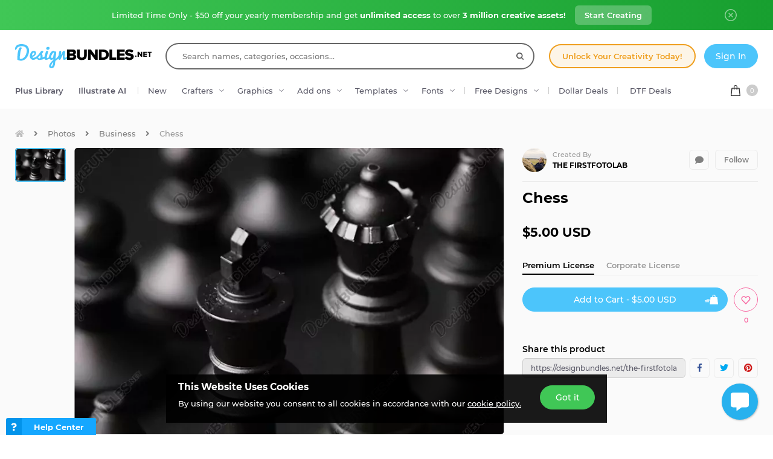

--- FILE ---
content_type: text/html; charset=utf-8
request_url: https://designbundles.net/the-firstfotolab/1599469-chess
body_size: 45255
content:
<!DOCTYPE html>
<html lang="en">
  <head>
    <meta charset="utf-8">
    <meta http-equiv="X-UA-Compatible" content="IE=edge">
    <meta name="X-CSRF-TOKEN" content="DfgBayFT8Fa9LHz-mVVYLXb_r7pM4_QKL-voer4DD90">    <meta name="viewport" content="width=device-width, initial-scale=1, maximum-scale=1">
    <title>Chess (1599469)</title>
    <meta name="description" content="Download Chess (1599469) instantly now! Trusted by millions + EASY to use Design Files + Full Support."/>    <meta name="keywords" content="hand,man,design,board,business,office,sport,play,technology,concept">    <meta property="article:author" content="https://www.facebook.com/designbundles" />
    <link rel="canonical" href="https://designbundles.net/the-firstfotolab/1599469-chess" />    <meta property="fb:app_id" content="497944513746297" />
        <meta property="og:type" content="product">
            <meta property="og:site_name" content="DesignBundles.net" />
    <meta property="og:image" content="https://i.fbcd.co/products/resized/resized-750-500/3c3df91c463c4bd2ba094f1145aa5fe14d1f37d4eca846e1308f37e230901cb1.jpg" />    <meta property="og:title" content="Chess (1599469)" />    <meta property="og:description" content="Download Chess (1599469) instantly now! Trusted by millions + EASY to use Design Files + Full Support."/>    <meta property="og:url" content="https://designbundles.net/the-firstfotolab/1599469-chess" />    <meta property="og:locale" content="en_US" />
    <meta property="og:image:url" content="https://i.fbcd.co/products/resized/resized-750-500/3c3df91c463c4bd2ba094f1145aa5fe14d1f37d4eca846e1308f37e230901cb1.jpg" />    <meta property="og:image:secure_url" content="https://i.fbcd.co/products/resized/resized-750-500/3c3df91c463c4bd2ba094f1145aa5fe14d1f37d4eca846e1308f37e230901cb1.jpg" />    <meta property="og:image:width" content="750" />    <meta property="og:image:height" content="500" />        
            <meta property="og:price" content="5">
        <meta property="og:price:amount" content="5">
        <meta property="og:price:standard_amount" content="5">
        <meta property="og:price:currency" content="USD">
        <meta property="og:currency_code" content="USD">
        <meta property="product:availability" content="in stock">
        <meta property="product:condition" content="new">
        <meta property="product:retailer_item_id" content="1599469">
    
            <meta property="og:image:alt" content="Chess" />    <meta property="og:brand" content="THE FIRSTFOTOLAB">
    <meta property="og:product_id" content="1599469">
    <meta property="og:provider_name" content="Font Bundles">
    <meta property="product:category" content="Photos">
    <meta property="product:price:amount" content="5">
    <meta property="product:price:currency" content="USD">
    <meta property="product:retailer_category" content="Photos">
    <meta property="product:product_link" content="https://designbundles.net/the-firstfotolab/1599469-chess">
    <meta name="twitter:card" content="product">
    <meta name="twitter:title" content="Chess">
        <meta name="twitter:description" content="Download Chess (1599469) instantly now! Trusted by millions + EASY to use Design Files + Full Support.">
    <meta name="twitter:image" content="https://i.fbcd.co/products/resized/resized-750-500/3c3df91c463c4bd2ba094f1145aa5fe14d1f37d4eca846e1308f37e230901cb1.jpg">
    <meta name="twitter:image:width" content="750">
    <meta name="twitter:image:height" content="500">
    <meta name="twitter:data1" content="$5">
    <meta name="twitter:label1" content="Price">
    <meta name="twitter:data2" content="THE FIRSTFOTOLAB">
    <meta name="twitter:label2" content="Store">
    <meta name="twitter:domain" content="designbundles.net">
        
    <meta property="product:is_cwp" content="cwp"/>
    <meta property="product:is_cwp_updated_at" content="2022-11-05 12:55:00"/>          <link rel="preconnect" href="//fbcd.co" crossorigin>
      <link rel="preconnect" href="//accounts.google.com" crossorigin>
      <link rel="preconnect" href="//www.googletagmanager.com" crossorigin>
      <link rel="preconnect" href="//connect.facebook.net" crossorigin>
      <link rel="preconnect" href="//cdn.jsdelivr.net" crossorigin>
      <link rel="preconnect" href="//www.googleadservices.com" crossorigin>
      <link rel="preconnect" href="//www.google-analytics.com" crossorigin>
      <link rel="preconnect" href="//www.facebook.com" crossorigin>
      <link rel="preconnect" href="//stats.g.doubleclick.net" crossorigin>
      <link rel="preconnect" href="//www.google.com" crossorigin>


    <link rel="preload" as="image" href="https://i.fbcd.co/products/resized/resized-750-500/3c3df91c463c4bd2ba094f1145aa5fe14d1f37d4eca846e1308f37e230901cb1.webp" media="(max-width: 767px)" type="image/webp" imagesrcset="https://i.fbcd.co/products/resized/resized-360-240/3c3df91c463c4bd2ba094f1145aa5fe14d1f37d4eca846e1308f37e230901cb1.webp 1x, https://i.fbcd.co/products/resized/resized-750-500/3c3df91c463c4bd2ba094f1145aa5fe14d1f37d4eca846e1308f37e230901cb1.webp 2x">
    <link rel="preload" as="image" href="https://i.fbcd.co/products/resized/resized-1500-1000/3c3df91c463c4bd2ba094f1145aa5fe14d1f37d4eca846e1308f37e230901cb1.webp" media="(min-width: 767px)" type="image/webp" imagesrcset="https://i.fbcd.co/products/resized/resized-750-500/3c3df91c463c4bd2ba094f1145aa5fe14d1f37d4eca846e1308f37e230901cb1.webp 1x, https://i.fbcd.co/products/resized/resized-1500-1000/3c3df91c463c4bd2ba094f1145aa5fe14d1f37d4eca846e1308f37e230901cb1.webp 2x">

    <link rel="preload" as="font" href="https://fbcd.co/fonts/montserrat/montserrat-medium.woff2" type="font/woff2" crossorigin>
    <link rel="preload" as="font" href="https://fbcd.co/fonts/montserrat/montserrat-semibold.woff2" type="font/woff2" crossorigin>
    <link rel="preload" as="font" href="https://fbcd.co/fonts/montserrat/montserrat-bold.woff2" type="font/woff2" crossorigin>
    <link rel="preload" as="font" href="https://fbcd.co/css/font-awesome/5.7.1/fonts/fa-db-production-1.5.woff2" type="font/woff2" crossorigin>

    <link href="https://fbcd.co/css/site/site_product.css?v=3.3.86" rel="stylesheet">
          <link rel="stylesheet" href="https://fbcd.co/css/font-awesome/5.7.1/css/fa-production-2.1.min.css?v=3.3.86">

            <link rel="shortcut icon" href="https://fbcd.co/images/favicon/designbundles/favicon.ico" type="image/x-icon">
    <link rel="icon" href="https://fbcd.co/images/favicon/designbundles/favicon.ico" type="image/x-icon">
    <link rel="apple-touch-icon" sizes="57x57" href="https://fbcd.co/images/favicon/designbundles/apple-icon-57x57.png">
    <link rel="apple-touch-icon" sizes="60x60" href="https://fbcd.co/images/favicon/designbundles/apple-icon-60x60.png">
    <link rel="apple-touch-icon" sizes="72x72" href="https://fbcd.co/images/favicon/designbundles/apple-icon-72x72.png">
    <link rel="apple-touch-icon" sizes="76x76" href="https://fbcd.co/images/favicon/designbundles/apple-icon-76x76.png">
    <link rel="apple-touch-icon" sizes="114x114" href="https://fbcd.co/images/favicon/designbundles/apple-icon-114x114.png">
    <link rel="apple-touch-icon" sizes="120x120" href="https://fbcd.co/images/favicon/designbundles/apple-icon-120x120.png">
    <link rel="apple-touch-icon" sizes="144x144" href="https://fbcd.co/images/favicon/designbundles/apple-icon-144x144.png">
    <link rel="apple-touch-icon" sizes="152x152" href="https://fbcd.co/images/favicon/designbundles/apple-icon-152x152.png">
    <link rel="apple-touch-icon" sizes="180x180" href="https://fbcd.co/images/favicon/designbundles/apple-icon-180x180.png">
    <link rel="icon" type="image/png" sizes="192x192"  href="https://fbcd.co/images/favicon/designbundles/android-icon-192x192.png">
    <link rel="icon" type="image/png" sizes="32x32" href="https://fbcd.co/images/favicon/designbundles/favicon-32x32.png">
    <link rel="icon" type="image/png" sizes="96x96" href="https://fbcd.co/images/favicon/designbundles/favicon-96x96.png">
    <link rel="icon" type="image/png" sizes="16x16" href="https://fbcd.co/images/favicon/designbundles/favicon-16x16.png">
    <link rel="manifest" href="https://fbcd.co/images/favicon/designbundles/manifest.json">
    <meta name="msapplication-TileColor" content="#ffffff">
    <meta name="msapplication-TileImage" content="https://fbcd.co/images/favicon/designbundles/ms-icon-144x144.png">
    <meta name="theme-color" content="#ffffff">
    <meta name="messaging-sender" content="256308168499">
              <script type="f57e305d6d8ebd0760ca488e-text/javascript">
            window.dataLayer = window.dataLayer || [];
            dataLayer = [{
                            }];
                                            </script>
        <!-- Google Tag Manager -->
        <script type="f57e305d6d8ebd0760ca488e-text/javascript">(function(w,d,s,l,i){w[l]=w[l]||[];w[l].push({'gtm.start':
                    new Date().getTime(),event:'gtm.js'});var f=d.getElementsByTagName(s)[0],
                j=d.createElement(s),dl=l!='dataLayer'?'&l='+l:'';j.async=true;j.src=
                '//www.googletagmanager.com/gtm.js?id='+i+dl;f.parentNode.insertBefore(j,f);
            })(window,document,'script','dataLayer','GTM-KMD6GWG');</script>
        <!-- End Google Tag Manager -->
    <script type="f57e305d6d8ebd0760ca488e-text/javascript">
    !function(f,b,e,v,n,t,s){if(f.fbq)return;n=f.fbq=function(){n.callMethod?
    n.callMethod.apply(n,arguments):n.queue.push(arguments)};if(!f._fbq)f._fbq=n;
    n.push=n;n.loaded=!0;n.version='2.0';n.queue=[];t=b.createElement(e);t.async=!0;
    t.src=v;s=b.getElementsByTagName(e)[0];s.parentNode.insertBefore(t,s)}(window,
    document,'script','//connect.facebook.net/en_US/fbevents.js');
        fbq('init', '1015039665226867');
        fbq('track', "PageView");
        
    	fbq('track', 'ViewContent', {
    	  content_ids: ['1599469'],
    	  content_type: 'product',
    	  value: 5,
    	  currency: 'USD'
    	});</script>
    <script type="f57e305d6d8ebd0760ca488e-text/javascript">
        function deferJsLoad (s, l, i, d) {
            window.addEventListener('load', function () {
                var t = document.createElement('script');
                t.async = !0;
                t.src = s;
                if (typeof l == 'function') t.onload = l;
                if (i) t.id = i;
                if (typeof d === 'undefined') {
                    document.getElementsByTagName("head")[0].appendChild(t);
                } else {
                    setTimeout(function () {
                        document.getElementsByTagName("head")[0].appendChild(t);
                    }, d);
                }
            });
        }
    </script>

        <script type="f57e305d6d8ebd0760ca488e-text/javascript">
        var typesenseHost                          = '43vdfu5b68zqrgk2p.a1.typesense.net';
        var typesenseSearchKey                     = 'iRA3W3ZdAzb1jQNNkAPaoAoH6pC5LtiV';
        var typesensePort                          = '443';
        var typesenseProtocol                      = 'https';
        var typesenseProductCollectionNewest       = 'product_new';
        var typesenseProductCollectionTrending     = 'product_new';
        var typesenseBlogPostCollection            = 'blog_posts';
        var typesenseDesignSchoolPostCollection    = 'design_school_posts';
        var typesenseDesignSchoolPostCollectionNewest  = 'design_school_posts';
        var typesenseDesignSchoolPostCollectionRelevant = 'design_school_posts';
        var typesenseProductCollectionPlus         = 'product_new';
        var typesenseProductCollectionBF           = 'product_bf';

        var typesenseSortProductCollectionOldest       = 'product_new/sort/product_publish_date_timestamp:asc';
        var typesenseSortProductCollectionTrending     = 'product_new/sort/product_weekly_trending:desc';
        var typesenseSortProductCollectionNewest       = 'product_new/sort/product_publish_date_timestamp:desc';
        var typesenseSortProductCollectionMostRelevant       = 'product_new/sort/product_id:desc';
        var typesenseSortProductCollectionFreeTrending     = 'product_free/sort/product_weekly_trending:desc';
        var typesenseSortProductCollectionFreeNewest       = 'product_free/sort/product_publish_date_timestamp:desc';
        var typesenseSortDesignSchoolPostCollectionNewest = 'design_school_posts/sort/published_timestamp:desc';
        var typesenseSortDesignSchoolPostCollectionRelevant = 'design_school_posts'; //default sort

        var typesenseProductCollection           = 'product_new';
        var typesenseStoreCollection             = 'store';
        var typesenseSuggestionCollection         = 'products_query_suggestions';
        var typesenseProductCollectionFree       = 'product_free';
        var typesenseProductCollectionFreeSearch = 'product_free';

        // eventually delete algolia 
        var algoliaAppId                    = 'JOA2UQH3Q1';
        var algoliaSearchKey                = '56b214761d44ff3b8d0105706a790293';
        var algoliaProductIndex             = 'product';
        var algoliaStoreIndex               = 'store';
        var algoliaSuggestionsIndex         = 'products_query_suggestions';
        var algoliaBfProductIndex           = 'bf_product';
        var algoliaProductIndexPriceAsc     = 'product_price_asc';
        var algoliaProductIndexPriceDesc    = 'product_price_desc';
        var algoliaProductIndexNewest       = 'product_newest';
        var algoliaProductIndexOldest       = 'product_oldest';
        var algoliaProductIndexTrending     = 'product_trending';
        var algoliaProductIndexPlus         = 'product_plus';
        var algoliaProductIndexPlusOldest   = 'product_plus_oldest';
        var algoliaProductIndexPlusNewest   = 'product_plus_newest';
        var algoliaProductIndexCollections  = 'product_collections';
        var algoliaProductIndexCategories   = 'product_categories';
        var algoliaProductIndexHomepage     = 'product_homepage';
        var algoliaProductIndexFree         = 'product_free';
        var algoliaProductIndexFreeTrending = 'product_free_trending';
        var algoliaProductIndexFreeNewest   = 'product_free_newest';
        var algoliaProductIndexFreeSearch   = 'product_free_search';

        var algoliaDesignSchoolPostIndex    = 'design_school_index';
        var algoliaDesignSchoolPostIndexNewest  = 'design_school_index_new';
        var algoliaDesignSchoolPostIndexRelevant = 'design_school_index_relevant';

        var algoliaCurrentIndex;

    </script>
        <!-- Hotjar -->
        <script type="f57e305d6d8ebd0760ca488e-text/javascript">
            (function (h, o, t, j, a, r) {
                h.hj = h.hj || function () {
                    (h.hj.q = h.hj.q || []).push(arguments)
                };
                h._hjSettings = {
                    hjid:1052228,
                    hjsv:6};
                a = o.getElementsByTagName('head')[0];
                r = o.createElement('script');
                r.async = 1;
                r.src = t + h._hjSettings.hjid + j + h._hjSettings.hjsv;
                a.appendChild(r);
            })(window, document, '//static.hotjar.com/c/hotjar-', '.js?sv=');
        </script>
        <!-- End HotJar -->
                 <script type="application/ld+json">
     {"@context":"http://schema.org","@type":"Product","SKU":1599469,"productId":1599469,"url":"https://designbundles.net/the-firstfotolab/1599469-chess","name":"Chess","description":"Chess by THE FIRSTFOTOLAB available for $5 at DesignBundles.net","brand":{"@type":"Brand","@context":"https://schema.org/","name":"THE FIRSTFOTOLAB"},"releaseDate":"2021-09-21 14:00:00","category":"Software > Digital Goods","offers":[{"@type":"Offer","availability":"http://schema.org/InStock","priceCurrency":"USD","price":"5.00","priceSpecification":[{"@type":"UnitPriceSpecification","priceType":"https://schema.org/ListPrice","price":"5.00"}]}],"image":[{"@context":"https://schema.org/","@type":"ImageObject","contentUrl":"https://i.fbcd.co/products/original/3c3df91c463c4bd2ba094f1145aa5fe14d1f37d4eca846e1308f37e230901cb1.jpg","thumbnail":"https://i.fbcd.co/products/resized/resized-360-240/3c3df91c463c4bd2ba094f1145aa5fe14d1f37d4eca846e1308f37e230901cb1.jpg","license":"https://designbundles.net/license","acquireLicensePage":"https://designbundles.net/the-firstfotolab/1599469-chess","creditText":"Chess","caption":"Chess","creator":{"@type":"Person","name":"THE FIRSTFOTOLAB"},"copyrightHolder":"THE FIRSTFOTOLAB","copyrightNotice":"THE FIRSTFOTOLAB"}],"logo":"https://fbcd.co/images/avatars/b2b2c62cff7b82a589211192e643eb8e.jpg"}        </script>
               <script type="application/ld+json">
    [{"@context":"https://schema.org","@type":"BreadcrumbList","itemListElement":[{"@type":"ListItem","position":1,"name":"Photos","item":"https://designbundles.net/photos"},{"@type":"ListItem","position":2,"name":"Business","item":"https://designbundles.net/photos/business"},{"@type":"ListItem","position":3,"name":"Chess"}]},{"@context":"https://schema.org","@type":"BreadcrumbList","itemListElement":[{"@type":"ListItem","position":1,"name":"THE FIRSTFOTOLAB","item":"https://designbundles.net/the-firstfotolab"},{"@type":"ListItem","position":2,"name":"Chess"}]}]    </script>
      <script type="application/ld+json">{"@context":"https://schema.org/","@type":"ImageObject","contentUrl":"https://i.fbcd.co/products/original/3c3df91c463c4bd2ba094f1145aa5fe14d1f37d4eca846e1308f37e230901cb1.jpg","thumbnail":"https://i.fbcd.co/products/resized/resized-360-240/3c3df91c463c4bd2ba094f1145aa5fe14d1f37d4eca846e1308f37e230901cb1.jpg","license":"https://designbundles.net/license","acquireLicensePage":"https://designbundles.net/the-firstfotolab/1599469-chess","creditText":"Chess","caption":"Chess","creator":{"@type":"Person","name":"THE FIRSTFOTOLAB"},"copyrightHolder":"THE FIRSTFOTOLAB","copyrightNotice":"THE FIRSTFOTOLAB"}</script>      <script type="f57e305d6d8ebd0760ca488e-text/javascript">
          const LANGUAGE = "en";
      </script>


<link rel="alternate" hreflang="en" href="https://designbundles.net/the-firstfotolab/1599469-chess" />
<link rel="alternate" hreflang="x-default" href="https://designbundles.net/the-firstfotolab/1599469-chess" />

</head>
 <body class="designbundles-theme plus-banner-on">
<!-- Google Tag Manager (noscript) -->
<noscript><iframe src="//www.googletagmanager.com/ns.html?id=GTM-KMD6GWG" height="0" width="0" style="display:none;visibility:hidden"></iframe></noscript>
<!-- End Google Tag Manager (noscript) -->
<noscript><img height="1" width="1" src="//www.facebook.com/tr?id=1015039665226867&ev=PageView&noscript=1" alt="facebook-tracking"/></noscript>
            <!-- Normal Plus Banner -->
            <div class="sticky-plus green">
                <div class="container">
                    <a href="https://designbundles.net/plus-signup-redirect?plan=unlimited-yearly&discount=january-yearly-offer">
                        <span class="part offer">
                            Limited Time Only - $50 off your yearly membership and get&nbsp;<b>unlimited access</b>&nbsp;to over&nbsp;<b>3 million creative assets!</b>
                        </span>
                        <span class="part">
                            <span class="btn-secondary sticky-desktop">Start Creating</span>
                            <span class="btn-secondary sticky-mobile">Start Creating</span>
                            <span class="btn-secondary part-close visible-down-md closeStickyBanner" data-banner-id="green">Maybe Later</span>
                        </span>
                    </a>
                    <div class="part-close hidden-down-md">
                        <span class="plus-close closeStickyBanner" title="Close" data-banner-id="green">
                            <svg xmlns="http://www.w3.org/2000/svg" viewBox="0 0 512 512" width="20" height="20"><path d="M256 0C114.508 0 0 114.497 0 256c0 141.493 114.497 256 256 256 141.492 0 256-114.497 256-256C512 114.507 397.503 0 256 0zm0 472c-119.384 0-216-96.607-216-216 0-119.385 96.607-216 216-216 119.384 0 216 96.607 216 216 0 119.385-96.607 216-216 216z" fill="#FFF"/><path d="M343.586 315.302L284.284 256l59.302-59.302c7.81-7.81 7.811-20.473.001-28.284-7.812-7.811-20.475-7.81-28.284 0L256 227.716l-59.303-59.302c-7.809-7.811-20.474-7.811-28.284 0-7.81 7.811-7.81 20.474.001 28.284L227.716 256l-59.302 59.302c-7.811 7.811-7.812 20.474-.001 28.284 7.813 7.812 20.476 7.809 28.284 0L256 284.284l59.303 59.302c7.808 7.81 20.473 7.811 28.284 0s7.81-20.474-.001-28.284z" fill="#FFF"/></svg>
                        </span>
                    </div>
                </div> 
            </div>
            <!-- <div class="sticky-plus">
                <div class="container">
                    <a href="">
                        <span class="part offer">
                            <span class="hidden-down-md">
                                <span class="text">
                                    Unlimited Downloads
                                    <span class="dot"> • </span>
                                    15% off Marketplace Purchases
                                    <span class="dot"> • </span> Exclusive Software Access
                                </span>
                            </span>
                            <span class="visible-down-md mobile-text-container">
                                <span class="text">
                                    <span class="dot"> • </span> Unlimited Downloads <br />
                                    <span class="dot"> • </span> 15% off Marketplace Purchases <br />
                                    <span class="dot"> • </span> Exclusive Software Access <br />
                                </span>
                            </span>
                        </span>
                        <span class="part">
                            <span class="btn-secondary sticky-desktop">Start your Free Trial</span>
                            <span class="btn-secondary sticky-mobile">Start your Free Trial</span>
                            <span class="btn-secondary part-close visible-down-md closeStickyBanner">Maybe Later</span>
                        </span>
                    </a>
                    <div class="part-close hidden-down-md">
                        <span class="plus-close closeStickyBanner" title="Close">
                            <svg xmlns="http://www.w3.org/2000/svg" viewBox="0 0 512 512" width="20" height="20"><path d="M256 0C114.508 0 0 114.497 0 256c0 141.493 114.497 256 256 256 141.492 0 256-114.497 256-256C512 114.507 397.503 0 256 0zm0 472c-119.384 0-216-96.607-216-216 0-119.385 96.607-216 216-216 119.384 0 216 96.607 216 216 0 119.385-96.607 216-216 216z" fill="#FFF"/><path d="M343.586 315.302L284.284 256l59.302-59.302c7.81-7.81 7.811-20.473.001-28.284-7.812-7.811-20.475-7.81-28.284 0L256 227.716l-59.303-59.302c-7.809-7.811-20.474-7.811-28.284 0-7.81 7.811-7.81 20.474.001 28.284L227.716 256l-59.302 59.302c-7.811 7.811-7.812 20.474-.001 28.284 7.813 7.812 20.476 7.809 28.284 0L256 284.284l59.303 59.302c7.808 7.81 20.473 7.811 28.284 0s7.81-20.474-.001-28.284z" fill="#FFF"/></svg>
                        </span>
                    </div>
                </div> 
            </div> -->

                        
<!-- Admin Control Bar -->

<header class="site-header" id="site-header">
        <div class='container site-header__container'>
        <div class="site-header__top -main-page-only">
                        <div class='site-header__logo-flex'>
                <a href='https://designbundles.net' class='header__logo-img' onclick="if (!window.__cfRLUnblockHandlers) return false; dataLayer.push({'event': 'GTMevent', 'eventLabel': 'Header Logo Link', 'eventAction': 'Header Link', 'eventCategory': 'Internal Link'});" data-cf-modified-f57e305d6d8ebd0760ca488e-="">
                    <img src="https://fbcd.co/images/logos/_design-bundles-logo/blueblack.min2.svg" title="Design Bundles" alt="Design Bundles" style="height: 40px;" />                </a>
            </div>

            <div class="site-header__search-flex">
                <div class="header-search" id="headerSearch">
                    <form method="get" action="https://designbundles.net/search" class="header-search__form autocompleteForm">
                        <input type="text" class="header-search__input autocompleteSearchBox"
                               name="search"
                               placeholder="Search names, categories, occasions..."
                               value=""
                               id="header-search-box"
                               autocomplete="off"
                               autocorrect="off"
                               autocapitalize="none"
                               spellcheck="false"
                               auto-close='1'
                               required
                        >
                        <div class='header-search__preloader placeholderContainer'> &nbsp; </div>
                        <span class='header-search__clear-btn autocompleteClearBtn'> </span>
                        <button class='header-search__submit-btn autocompleteSubmitBtn'></button>
                    </form>
                    <div class='header-search__dropdown autocompleteResultsContainer'> &nbsp; </div>
                </div>
            </div>

            <div class="site-header__top-menu-flex">
                                                <div class="site-header__top-menu-item -plus-cta-mod -desktop-only">
                    <a href="/plus-choose" onclick="if (!window.__cfRLUnblockHandlers) return false; dataLayer.push({'event': 'GTMevent', 'eventLabel': 'Header Plus Membership Link - CTA Button', 'eventAction': 'Header Link', 'eventCategory': 'Internal Link'});" class="site-header__top-menu-cta-btn" data-cf-modified-f57e305d6d8ebd0760ca488e-="">
                        Unlock Your Creativity Today!
                    </a>
                </div>
                                                                 <div class='site-header__top-menu-item -desktop-only'>
                                              <div id="g_id_onload"
                              data-client_id="256308168499-7h8ead03m02k2s86tdhohu3mim7p85fo.apps.googleusercontent.com"
                              data-cancel_on_tap_outside="false"
                              data-context="signin"
                              data-login_uri="https://passport.designbundles.net/authorize/google/one-tap"
                              data-return_url="https://passport.designbundles.net/authorize/google?state=45ac3507123be8ae0548386bd7ed68c2&scope=openid%20email%20profile&response_type=code&approval_prompt=auto&redirect_uri=https%3A%2F%2Fdesignbundles.net%2Flogin%2Fgoogle-check&client_id=authorization_code_live_client"
                         >
                         </div>
                                          <a href="https://designbundles.net/login" class='header-account__btn btn-primary -btn-solid-theme' onclick="if (!window.__cfRLUnblockHandlers) return false; dataLayer.push({'event': 'GTMevent', 'eventLabel': 'Header Login Link', 'eventAction': 'Header Link', 'eventCategory': 'Internal Link'});" data-cf-modified-f57e305d6d8ebd0760ca488e-="">
                        Sign In                    </a>
                </div>
                            </div>

        </div>
        <div class='site-header__bottom'>
                        <div class='site-header__category-flex'>
                <ul class='site-header__category-menu'>
                                <li class='site-header__category-item -t-semibold'>
                    <a href="https://designbundles.net/plus" class="site-header__category-link" onclick="if (!window.__cfRLUnblockHandlers) return false; dataLayer.push({'event': 'GTMevent', 'eventLabel': 'Header More Links Plus Products Link', 'eventAction': 'Header Link', 'eventCategory': 'Internal Link'});" data-cf-modified-f57e305d6d8ebd0760ca488e-="">Plus Library</a>
                </li>
                                <li class='site-header__category-item -t-semibold -desktop-only'>
                    <a href="https://designbundles.net/illustrate-ai" onclick="if (!window.__cfRLUnblockHandlers) return false; dataLayer.push({'event': 'GTMevent', 'eventLabel': 'Header IllustrateAI Link', 'eventAction': 'IllustrateAI Link', 'eventCategory': 'Internal Link'});" class="site-header__category-link categoryLink" data-category-name='illustrateai' data-cf-modified-f57e305d6d8ebd0760ca488e-="">Illustrate AI</a>
                    <span class='site-header__category-divider'> </span>
                </li>
                                <li class='site-header__category-item -desktop-only'>
                                            <a href="https://designbundles.net/new-products" class="site-header__category-link" onclick="if (!window.__cfRLUnblockHandlers) return false; dataLayer.push({'event': 'GTMevent', 'eventLabel': 'Header New Products Link', 'eventAction': 'New Products Link', 'eventCategory': 'Internal Link'});" data-cf-modified-f57e305d6d8ebd0760ca488e-="">New</a>
                                    </li>
                                                                        <li class='site-header__category-item ' title="Crafters"> <!-- ID 61 = photos -->
                                <a href="https://designbundles.net/craft" onclick="if (!window.__cfRLUnblockHandlers) return false; dataLayer.push({'event': 'GTMevent', 'eventLabel': 'Header Crafters Link', 'eventAction': 'Header Link', 'eventCategory': 'Internal Link'});" class="site-header__category-link -has-dropdown categoryLink" data-category-name='craft' data-cf-modified-f57e305d6d8ebd0760ca488e-="">Crafters </a>
                            </li>
                                                                                                <li class='site-header__category-item ' title="Graphics"> <!-- ID 61 = photos -->
                                <a href="https://designbundles.net/graphics" onclick="if (!window.__cfRLUnblockHandlers) return false; dataLayer.push({'event': 'GTMevent', 'eventLabel': 'Header Graphics Link', 'eventAction': 'Header Link', 'eventCategory': 'Internal Link'});" class="site-header__category-link -has-dropdown categoryLink" data-category-name='graphics' data-cf-modified-f57e305d6d8ebd0760ca488e-="">Graphics </a>
                            </li>
                                                                                                <li class='site-header__category-item -device-only' title="Photos"> <!-- ID 61 = photos -->
                                <a href="https://designbundles.net/photos" onclick="if (!window.__cfRLUnblockHandlers) return false; dataLayer.push({'event': 'GTMevent', 'eventLabel': 'Header Photos Link', 'eventAction': 'Header Link', 'eventCategory': 'Internal Link'});" class="site-header__category-link -has-dropdown categoryLink" data-category-name='photos' data-cf-modified-f57e305d6d8ebd0760ca488e-="">Photos </a>
                            </li>
                                                                                                <li class='site-header__category-item ' title="Add ons"> <!-- ID 61 = photos -->
                                <a href="https://designbundles.net/add-ons" onclick="if (!window.__cfRLUnblockHandlers) return false; dataLayer.push({'event': 'GTMevent', 'eventLabel': 'Header Add ons Link', 'eventAction': 'Header Link', 'eventCategory': 'Internal Link'});" class="site-header__category-link -has-dropdown categoryLink" data-category-name='add-ons' data-cf-modified-f57e305d6d8ebd0760ca488e-="">Add ons </a>
                            </li>
                                                                                                <li class='site-header__category-item ' title="Templates"> <!-- ID 61 = photos -->
                                <a href="https://designbundles.net/templates" onclick="if (!window.__cfRLUnblockHandlers) return false; dataLayer.push({'event': 'GTMevent', 'eventLabel': 'Header Templates Link', 'eventAction': 'Header Link', 'eventCategory': 'Internal Link'});" class="site-header__category-link -has-dropdown categoryLink" data-category-name='templates' data-cf-modified-f57e305d6d8ebd0760ca488e-="">Templates </a>
                            </li>
                                                                                    <li class="site-header__category-item visible-up-xs hidden-down-xl">
                        <a href="https://fontbundles.net" class="site-header__category-link categoryLink -has-dropdown" data-category-name="fonts" onclick="if (!window.__cfRLUnblockHandlers) return false; dataLayer.push({'event': 'GTMevent', 'eventLabel': 'Header Fonts Site Link', 'eventAction': 'Fonts Site Link', 'eventCategory': 'Internal Link'});" data-cf-modified-f57e305d6d8ebd0760ca488e-="">Fonts</a>
                        <span class='site-header__category-divider'></span>
                    </li>
                                        <li class="site-header__category-item">
                                                                    <a href="https://designbundles.net/free-design-resources" class="site-header__category-link categoryLink -has-dropdown" data-category-name="freeproducts" onclick="if (!window.__cfRLUnblockHandlers) return false; dataLayer.push({'event': 'GTMevent', 'eventLabel': 'Header Free Design Products Link', 'eventAction': 'Free Design Products Link', 'eventCategory': 'Internal Link'});" data-cf-modified-f57e305d6d8ebd0760ca488e-="">Free Designs</a>
                                        <span class='site-header__category-divider'></span>
                    </li>

                                                                <li class="site-header__category-item hidden-down-lg">
                            <a id="ddEventMenuLink" href="https://designbundles.net/dollar-deals" onclick="if (!window.__cfRLUnblockHandlers) return false; dataLayer.push({'event': 'GTMevent', 'eventLabel': 'Header One Dollar Deals Link', 'eventAction': 'Header Link', 'eventCategory': 'Internal Link'});" class="site-header__category-link -has-upper-text categoryLink" data-category-name="dollardeals" data-title="Limited time event" data-cf-modified-f57e305d6d8ebd0760ca488e-="">
                                                                Dollar Deals
                            </a>
                        </li>
                    
                    <li class='site-header__category-item'>
                        <span class='site-header__category-divider'></span>

                        <a href="https://designbundles.net/dtf-dollar-event" class="site-header__category-link -has-upper-text" onclick="if (!window.__cfRLUnblockHandlers) return false; dataLayer.push({'event': 'GTMevent', 'eventLabel': 'Header DTF Dollar Event Link', 'eventAction': 'Header Link', 'eventCategory': 'Internal Link'});" data-cf-modified-f57e305d6d8ebd0760ca488e-="">
                                                        DTF Deals
                        </a>
                    </li>

                </ul>
            </div>

            <div id='cart-container' class='site-header__cart-flex'>
    <div class='header-cart headerDropdownContainer -locked' data-menu-name='cart'>
        <a href='/checkout' class='header-cart__btn'>
            <span class='header-cart__item-count -theme-bg  -empty  cartItems'>
                0 
            </span>
        </a>
        <div class='site-header__dropdown header-cart__dropdown headerDropdownMenu' id='cartPanel' style='display: none'>
            <div class='header-cart__header -theme-bg'>
                Your Cart
            </div>
            <div class='header-cart__no-products' id='cartNoProducts' style="">
                <strong> Your Cart is <span class="-theme-color">Empty</span> </strong>
                <div class='text-small-1 grey-text'> Add items to get started </div>
            </div>
            <div class='header-cart__body-wrapper' id="cartBodyWrapper">
                <div class="header-cart__body-scroll" id="cartScroll">
                    <div class="header-cart__products" id="cartProducts">
                                                                    </div>
                </div>
                <div class='header-cart__scroll-arrow no-select' id='cartScrollArrow'></div>
                <div class='header-cart__bottom-link no-select' id='cartBottomLink'>
                    Back to top
                </div>
            </div>
            <div class='header-cart__total' id='cartTotalRow' style="display: none">
                Total:
                <span class='r-float' id='cartTotalAmount'>$0.00 USD</span>
            </div>
                        <div class='header-cart__checkout-row'>
                <a href='/checkout' class='header-cart__checkout-btn -btn-primary -btn-solid-theme'>
                     Go to Checkout                 </a>
            </div>
        </div>
    </div>
</div>

        </div>
                <div class='site-header__category-dropdown -mobile-left-menu mobileMenuContainer' id='mobileCategories'>
            <div class='site-header__mobile-category-wrapper' id='mobileMenuSlider'>
                <div class='container site-header__category-container'>
                                        <div class='header-categories__mobile-header -theme-color -mobile-section-header -device-only'>
                        Categories                    </div>

                                                                        <div class='header-categories -craft categoryDropdown' data-category-name='craft'>
                                <a href='https://designbundles.net/craft' onclick="if (!window.__cfRLUnblockHandlers) return false; dataLayer.push({'event': 'GTMevent', 'eventLabel': 'Header Crafters Link', 'eventAction': 'Header Link', 'eventCategory': 'Internal Link'});" class='header-categories__primary-link -device-only' data-cf-modified-f57e305d6d8ebd0760ca488e-=""> Crafters                                    <button class='header-categories__mobile-arrow-block mobileMenuSlideLink' data-menu-target="craft" data-menu-level='1'> &nbsp; </button>
                                </a>
                                <div class='header-categories__lists -columns-7  -mobile-lvl2-cats mobileMenuPanel' data-menu-group='craft'>
                                    <div class='header-categories__mobile-header -theme-color -mobile-section-header -device-only'>
                                        Crafters                                        <div class='header-categories__mobile-back-link mobileMenuBackBtn'> Back </div>
                                    </div>
                                                                            <div class='header-categories__group'>
                                            <a href='https://designbundles.net/craft/svgs' onclick="if (!window.__cfRLUnblockHandlers) return false; dataLayer.push({'event': 'GTMevent', 'eventLabel': 'Header SVGs Link', 'eventAction': 'Header Link', 'eventCategory': 'Internal Link'});" class='header-categories__primary-link' data-cf-modified-f57e305d6d8ebd0760ca488e-="">
                                                SVGs                                                                                            </a>
                                                                                    </div>
                                                                                <div class='header-categories__group'>
                                            <a href='https://designbundles.net/craft/sublimation' onclick="if (!window.__cfRLUnblockHandlers) return false; dataLayer.push({'event': 'GTMevent', 'eventLabel': 'Header Sublimation Designs Link', 'eventAction': 'Header Link', 'eventCategory': 'Internal Link'});" class='header-categories__primary-link' data-cf-modified-f57e305d6d8ebd0760ca488e-="">
                                                Sublimation Designs                                                                                            </a>
                                                                                    </div>
                                                                                <div class='header-categories__group'>
                                            <a href='https://designbundles.net/craft/paper-cutting' onclick="if (!window.__cfRLUnblockHandlers) return false; dataLayer.push({'event': 'GTMevent', 'eventLabel': 'Header Paper Cut Templates Link', 'eventAction': 'Header Link', 'eventCategory': 'Internal Link'});" class='header-categories__primary-link' data-cf-modified-f57e305d6d8ebd0760ca488e-="">
                                                Paper Cut Templates                                                                                            </a>
                                                                                    </div>
                                                                                <div class='header-categories__group'>
                                            <a href='https://designbundles.net/craft/laser-cutting-designs' onclick="if (!window.__cfRLUnblockHandlers) return false; dataLayer.push({'event': 'GTMevent', 'eventLabel': 'Header Laser Cutting Designs Link', 'eventAction': 'Header Link', 'eventCategory': 'Internal Link'});" class='header-categories__primary-link' data-cf-modified-f57e305d6d8ebd0760ca488e-="">
                                                Laser Cutting Designs                                                                                            </a>
                                                                                    </div>
                                                                                <div class='header-categories__group'>
                                            <a href='https://designbundles.net/craft/monograms' onclick="if (!window.__cfRLUnblockHandlers) return false; dataLayer.push({'event': 'GTMevent', 'eventLabel': 'Header Monogram Designs Link', 'eventAction': 'Header Link', 'eventCategory': 'Internal Link'});" class='header-categories__primary-link' data-cf-modified-f57e305d6d8ebd0760ca488e-="">
                                                Monogram Designs                                                                                            </a>
                                                                                    </div>
                                                                                <div class='header-categories__group'>
                                            <a href='https://designbundles.net/craft/embroidery-designs' onclick="if (!window.__cfRLUnblockHandlers) return false; dataLayer.push({'event': 'GTMevent', 'eventLabel': 'Header Embroidery Designs Link', 'eventAction': 'Header Link', 'eventCategory': 'Internal Link'});" class='header-categories__primary-link' data-cf-modified-f57e305d6d8ebd0760ca488e-="">
                                                Embroidery Designs                                                                                            </a>
                                                                                    </div>
                                                                                <div class='header-categories__group'>
                                            <a href='https://designbundles.net/craft/scrapbooking' onclick="if (!window.__cfRLUnblockHandlers) return false; dataLayer.push({'event': 'GTMevent', 'eventLabel': 'Header Digital Scrapbooking Link', 'eventAction': 'Header Link', 'eventCategory': 'Internal Link'});" class='header-categories__primary-link' data-cf-modified-f57e305d6d8ebd0760ca488e-="">
                                                Digital Scrapbooking                                                                                            </a>
                                                                                    </div>
                                                                                <div class='header-categories__group'>
                                            <a href='https://designbundles.net/craft/3d-designs' onclick="if (!window.__cfRLUnblockHandlers) return false; dataLayer.push({'event': 'GTMevent', 'eventLabel': 'Header 3D Designs Link', 'eventAction': 'Header Link', 'eventCategory': 'Internal Link'});" class='header-categories__primary-link' data-cf-modified-f57e305d6d8ebd0760ca488e-="">
                                                3D Designs                                                                                            </a>
                                                                                    </div>
                                                                                <div class='header-categories__group'>
                                            <a href='https://designbundles.net/craft/planner-templates' onclick="if (!window.__cfRLUnblockHandlers) return false; dataLayer.push({'event': 'GTMevent', 'eventLabel': 'Header Planner Templates Link', 'eventAction': 'Header Link', 'eventCategory': 'Internal Link'});" class='header-categories__primary-link' data-cf-modified-f57e305d6d8ebd0760ca488e-="">
                                                Planner Templates                                                                                            </a>
                                                                                    </div>
                                                                                <div class='header-categories__group'>
                                            <a href='https://designbundles.net/craft/stickers' onclick="if (!window.__cfRLUnblockHandlers) return false; dataLayer.push({'event': 'GTMevent', 'eventLabel': 'Header Digital Stickers Link', 'eventAction': 'Header Link', 'eventCategory': 'Internal Link'});" class='header-categories__primary-link' data-cf-modified-f57e305d6d8ebd0760ca488e-="">
                                                Digital Stickers                                                                                            </a>
                                                                                    </div>
                                                                                <div class='header-categories__group'>
                                            <a href='https://designbundles.net/craft/printables' onclick="if (!window.__cfRLUnblockHandlers) return false; dataLayer.push({'event': 'GTMevent', 'eventLabel': 'Header Printable Crafts Link', 'eventAction': 'Header Link', 'eventCategory': 'Internal Link'});" class='header-categories__primary-link' data-cf-modified-f57e305d6d8ebd0760ca488e-="">
                                                Printable Crafts                                                                                            </a>
                                                                                    </div>
                                                                                <div class='header-categories__group'>
                                            <a href='https://designbundles.net/craft-bundles' onclick="if (!window.__cfRLUnblockHandlers) return false; dataLayer.push({'event': 'GTMevent', 'eventLabel': 'Header Craft Bundles Link', 'eventAction': 'Header Link', 'eventCategory': 'Internal Link'});" class='header-categories__primary-link' data-cf-modified-f57e305d6d8ebd0760ca488e-="">
                                                Craft Bundles                                                                                            </a>
                                                                                    </div>
                                                                                <div class='header-categories__group'>
                                            <a href='https://designbundles.net/craft/craft-mockups' onclick="if (!window.__cfRLUnblockHandlers) return false; dataLayer.push({'event': 'GTMevent', 'eventLabel': 'Header Craft Mockups Link', 'eventAction': 'Header Link', 'eventCategory': 'Internal Link'});" class='header-categories__primary-link' data-cf-modified-f57e305d6d8ebd0760ca488e-="">
                                                Craft Mockups                                                                                            </a>
                                                                                    </div>
                                                                                <div class='header-categories__group'>
                                            <a href='https://designbundles.net/craft/fabric-crafts' onclick="if (!window.__cfRLUnblockHandlers) return false; dataLayer.push({'event': 'GTMevent', 'eventLabel': 'Header Creative Fabric Crafts Link', 'eventAction': 'Header Link', 'eventCategory': 'Internal Link'});" class='header-categories__primary-link' data-cf-modified-f57e305d6d8ebd0760ca488e-="">
                                                Creative Fabric Crafts                                                                                            </a>
                                                                                    </div>
                                                                                <div class='header-categories__group'>
                                            <a href='https://designbundles.net/craft/knitting-patterns' onclick="if (!window.__cfRLUnblockHandlers) return false; dataLayer.push({'event': 'GTMevent', 'eventLabel': 'Header Knitting Patterns Link', 'eventAction': 'Header Link', 'eventCategory': 'Internal Link'});" class='header-categories__primary-link' data-cf-modified-f57e305d6d8ebd0760ca488e-="">
                                                Knitting Patterns                                                                                            </a>
                                                                                    </div>
                                                                                <div class='header-categories__group'>
                                            <a href='https://designbundles.net/craft/sewing-patterns' onclick="if (!window.__cfRLUnblockHandlers) return false; dataLayer.push({'event': 'GTMevent', 'eventLabel': 'Header Sewing Patterns Link', 'eventAction': 'Header Link', 'eventCategory': 'Internal Link'});" class='header-categories__primary-link' data-cf-modified-f57e305d6d8ebd0760ca488e-="">
                                                Sewing Patterns                                                                                            </a>
                                                                                    </div>
                                                                                <div class='header-categories__group'>
                                            <a href='https://designbundles.net/craft/crochet-patterns' onclick="if (!window.__cfRLUnblockHandlers) return false; dataLayer.push({'event': 'GTMevent', 'eventLabel': 'Header Crochet Patterns Link', 'eventAction': 'Header Link', 'eventCategory': 'Internal Link'});" class='header-categories__primary-link' data-cf-modified-f57e305d6d8ebd0760ca488e-="">
                                                Crochet Patterns                                                                                            </a>
                                                                                    </div>
                                                                                <div class='header-categories__group'>
                                            <a href='https://designbundles.net/craft/cross-stitch' onclick="if (!window.__cfRLUnblockHandlers) return false; dataLayer.push({'event': 'GTMevent', 'eventLabel': 'Header Cross Stitch Link', 'eventAction': 'Header Link', 'eventCategory': 'Internal Link'});" class='header-categories__primary-link' data-cf-modified-f57e305d6d8ebd0760ca488e-="">
                                                Cross Stitch                                                                                            </a>
                                                                                    </div>
                                                                                <div class='header-categories__group'>
                                            <a href='https://designbundles.net/craft/quilt-patterns' onclick="if (!window.__cfRLUnblockHandlers) return false; dataLayer.push({'event': 'GTMevent', 'eventLabel': 'Header Quilt Patterns Link', 'eventAction': 'Header Link', 'eventCategory': 'Internal Link'});" class='header-categories__primary-link' data-cf-modified-f57e305d6d8ebd0760ca488e-="">
                                                Quilt Patterns                                                                                            </a>
                                                                                    </div>
                                                                            <div class='header-categories__group'>
                                        <a href='https://designbundles.net/craft' onclick="if (!window.__cfRLUnblockHandlers) return false; dataLayer.push({'event': 'GTMevent', 'eventLabel': 'All Crafters Link', 'eventAction': 'Header Link', 'eventCategory': 'Internal Link'});" class='header-categories__primary-link bold' data-cf-modified-f57e305d6d8ebd0760ca488e-=""> All Crafters </a>
                                    </div>
                                </div>
                            </div>
                                                                                                <div class='header-categories -graphics categoryDropdown' data-category-name='graphics'>
                                <a href='https://designbundles.net/graphics' onclick="if (!window.__cfRLUnblockHandlers) return false; dataLayer.push({'event': 'GTMevent', 'eventLabel': 'Header Graphics Link', 'eventAction': 'Header Link', 'eventCategory': 'Internal Link'});" class='header-categories__primary-link -device-only' data-cf-modified-f57e305d6d8ebd0760ca488e-=""> Graphics                                    <button class='header-categories__mobile-arrow-block mobileMenuSlideLink' data-menu-target="graphics" data-menu-level='1'> &nbsp; </button>
                                </a>
                                <div class='header-categories__lists -columns-4  -mobile-lvl2-cats mobileMenuPanel' data-menu-group='graphics'>
                                    <div class='header-categories__mobile-header -theme-color -mobile-section-header -device-only'>
                                        Graphics                                        <div class='header-categories__mobile-back-link mobileMenuBackBtn'> Back </div>
                                    </div>
                                                                            <div class='header-categories__group'>
                                            <a href='https://designbundles.net/graphics/illustrations' onclick="if (!window.__cfRLUnblockHandlers) return false; dataLayer.push({'event': 'GTMevent', 'eventLabel': 'Header Illustrations Link', 'eventAction': 'Header Link', 'eventCategory': 'Internal Link'});" class='header-categories__primary-link' data-cf-modified-f57e305d6d8ebd0760ca488e-="">
                                                Illustrations                                                                                            </a>
                                                                                    </div>
                                                                                <div class='header-categories__group'>
                                            <a href='https://designbundles.net/graphics/clipart' onclick="if (!window.__cfRLUnblockHandlers) return false; dataLayer.push({'event': 'GTMevent', 'eventLabel': 'Header Clipart Link', 'eventAction': 'Header Link', 'eventCategory': 'Internal Link'});" class='header-categories__primary-link' data-cf-modified-f57e305d6d8ebd0760ca488e-="">
                                                Clipart                                                                                            </a>
                                                                                    </div>
                                                                                <div class='header-categories__group'>
                                            <a href='https://designbundles.net/graphic-design-bundles' onclick="if (!window.__cfRLUnblockHandlers) return false; dataLayer.push({'event': 'GTMevent', 'eventLabel': 'Header Graphic Design Bundles Link', 'eventAction': 'Header Link', 'eventCategory': 'Internal Link'});" class='header-categories__primary-link' data-cf-modified-f57e305d6d8ebd0760ca488e-="">
                                                Graphic Design Bundles                                                                                            </a>
                                                                                    </div>
                                                                                <div class='header-categories__group'>
                                            <a href='https://designbundles.net/graphics/patterns' onclick="if (!window.__cfRLUnblockHandlers) return false; dataLayer.push({'event': 'GTMevent', 'eventLabel': 'Header Patterns Link', 'eventAction': 'Header Link', 'eventCategory': 'Internal Link'});" class='header-categories__primary-link' data-cf-modified-f57e305d6d8ebd0760ca488e-="">
                                                Patterns                                                                                            </a>
                                                                                    </div>
                                                                                <div class='header-categories__group'>
                                            <a href='https://designbundles.net/graphics/backgrounds' onclick="if (!window.__cfRLUnblockHandlers) return false; dataLayer.push({'event': 'GTMevent', 'eventLabel': 'Header Backgrounds Link', 'eventAction': 'Header Link', 'eventCategory': 'Internal Link'});" class='header-categories__primary-link' data-cf-modified-f57e305d6d8ebd0760ca488e-="">
                                                Backgrounds                                                                                            </a>
                                                                                    </div>
                                                                                <div class='header-categories__group'>
                                            <a href='https://designbundles.net/graphics/textures' onclick="if (!window.__cfRLUnblockHandlers) return false; dataLayer.push({'event': 'GTMevent', 'eventLabel': 'Header Textures Link', 'eventAction': 'Header Link', 'eventCategory': 'Internal Link'});" class='header-categories__primary-link' data-cf-modified-f57e305d6d8ebd0760ca488e-="">
                                                Textures                                                                                            </a>
                                                                                    </div>
                                                                                <div class='header-categories__group'>
                                            <a href='https://designbundles.net/graphics/logos' onclick="if (!window.__cfRLUnblockHandlers) return false; dataLayer.push({'event': 'GTMevent', 'eventLabel': 'Header Logos Link', 'eventAction': 'Header Link', 'eventCategory': 'Internal Link'});" class='header-categories__primary-link' data-cf-modified-f57e305d6d8ebd0760ca488e-="">
                                                Logos                                                                                            </a>
                                                                                    </div>
                                                                                <div class='header-categories__group'>
                                            <a href='https://designbundles.net/graphics/vectors' onclick="if (!window.__cfRLUnblockHandlers) return false; dataLayer.push({'event': 'GTMevent', 'eventLabel': 'Header Vectors Link', 'eventAction': 'Header Link', 'eventCategory': 'Internal Link'});" class='header-categories__primary-link' data-cf-modified-f57e305d6d8ebd0760ca488e-="">
                                                Vectors                                                                                            </a>
                                                                                    </div>
                                                                                <div class='header-categories__group'>
                                            <a href='https://designbundles.net/graphics/icons' onclick="if (!window.__cfRLUnblockHandlers) return false; dataLayer.push({'event': 'GTMevent', 'eventLabel': 'Header Icons Link', 'eventAction': 'Header Link', 'eventCategory': 'Internal Link'});" class='header-categories__primary-link' data-cf-modified-f57e305d6d8ebd0760ca488e-="">
                                                Icons                                                                                            </a>
                                                                                    </div>
                                                                            <div class='header-categories__group'>
                                        <a href='https://designbundles.net/graphics' onclick="if (!window.__cfRLUnblockHandlers) return false; dataLayer.push({'event': 'GTMevent', 'eventLabel': 'All Graphics Link', 'eventAction': 'Header Link', 'eventCategory': 'Internal Link'});" class='header-categories__primary-link bold' data-cf-modified-f57e305d6d8ebd0760ca488e-=""> All Graphics </a>
                                    </div>
                                </div>
                            </div>
                                                                                                <div class='header-categories -photos categoryDropdown' data-category-name='photos'>
                                <a href='https://designbundles.net/photos' onclick="if (!window.__cfRLUnblockHandlers) return false; dataLayer.push({'event': 'GTMevent', 'eventLabel': 'Header Photos Link', 'eventAction': 'Header Link', 'eventCategory': 'Internal Link'});" class='header-categories__primary-link -device-only' data-cf-modified-f57e305d6d8ebd0760ca488e-=""> Photos                                    <button class='header-categories__mobile-arrow-block mobileMenuSlideLink' data-menu-target="photos" data-menu-level='1'> &nbsp; </button>
                                </a>
                                <div class='header-categories__lists -columns-4  -mobile-lvl2-cats mobileMenuPanel' data-menu-group='photos'>
                                    <div class='header-categories__mobile-header -theme-color -mobile-section-header -device-only'>
                                        Photos                                        <div class='header-categories__mobile-back-link mobileMenuBackBtn'> Back </div>
                                    </div>
                                                                            <div class='header-categories__group'>
                                            <a href='https://designbundles.net/photos/animals' onclick="if (!window.__cfRLUnblockHandlers) return false; dataLayer.push({'event': 'GTMevent', 'eventLabel': 'Header Animals Link', 'eventAction': 'Header Link', 'eventCategory': 'Internal Link'});" class='header-categories__primary-link' data-cf-modified-f57e305d6d8ebd0760ca488e-="">
                                                Animals                                                                                            </a>
                                                                                    </div>
                                                                                <div class='header-categories__group'>
                                            <a href='https://designbundles.net/photos/architecture' onclick="if (!window.__cfRLUnblockHandlers) return false; dataLayer.push({'event': 'GTMevent', 'eventLabel': 'Header Architecture Link', 'eventAction': 'Header Link', 'eventCategory': 'Internal Link'});" class='header-categories__primary-link' data-cf-modified-f57e305d6d8ebd0760ca488e-="">
                                                Architecture                                                                                            </a>
                                                                                    </div>
                                                                                <div class='header-categories__group'>
                                            <a href='https://designbundles.net/photos/arts-and-entertainment' onclick="if (!window.__cfRLUnblockHandlers) return false; dataLayer.push({'event': 'GTMevent', 'eventLabel': 'Header Arts and Entertainment Link', 'eventAction': 'Header Link', 'eventCategory': 'Internal Link'});" class='header-categories__primary-link' data-cf-modified-f57e305d6d8ebd0760ca488e-="">
                                                Arts and Entertainment                                                                                            </a>
                                                                                    </div>
                                                                                <div class='header-categories__group'>
                                            <a href='https://designbundles.net/photos/business' onclick="if (!window.__cfRLUnblockHandlers) return false; dataLayer.push({'event': 'GTMevent', 'eventLabel': 'Header Business Link', 'eventAction': 'Header Link', 'eventCategory': 'Internal Link'});" class='header-categories__primary-link' data-cf-modified-f57e305d6d8ebd0760ca488e-="">
                                                Business                                                                                            </a>
                                                                                    </div>
                                                                                <div class='header-categories__group'>
                                            <a href='https://designbundles.net/photos/conceptual' onclick="if (!window.__cfRLUnblockHandlers) return false; dataLayer.push({'event': 'GTMevent', 'eventLabel': 'Header Conceptual Link', 'eventAction': 'Header Link', 'eventCategory': 'Internal Link'});" class='header-categories__primary-link' data-cf-modified-f57e305d6d8ebd0760ca488e-="">
                                                Conceptual                                                                                            </a>
                                                                                    </div>
                                                                                <div class='header-categories__group'>
                                            <a href='https://designbundles.net/photos/fashion' onclick="if (!window.__cfRLUnblockHandlers) return false; dataLayer.push({'event': 'GTMevent', 'eventLabel': 'Header Fashion Link', 'eventAction': 'Header Link', 'eventCategory': 'Internal Link'});" class='header-categories__primary-link' data-cf-modified-f57e305d6d8ebd0760ca488e-="">
                                                Fashion                                                                                            </a>
                                                                                    </div>
                                                                                <div class='header-categories__group'>
                                            <a href='https://designbundles.net/photos/food-and-drink' onclick="if (!window.__cfRLUnblockHandlers) return false; dataLayer.push({'event': 'GTMevent', 'eventLabel': 'Header Food and Drink Link', 'eventAction': 'Header Link', 'eventCategory': 'Internal Link'});" class='header-categories__primary-link' data-cf-modified-f57e305d6d8ebd0760ca488e-="">
                                                Food and Drink                                                                                            </a>
                                                                                    </div>
                                                                                <div class='header-categories__group'>
                                            <a href='https://designbundles.net/photos/general' onclick="if (!window.__cfRLUnblockHandlers) return false; dataLayer.push({'event': 'GTMevent', 'eventLabel': 'Header General Link', 'eventAction': 'Header Link', 'eventCategory': 'Internal Link'});" class='header-categories__primary-link' data-cf-modified-f57e305d6d8ebd0760ca488e-="">
                                                General                                                                                            </a>
                                                                                    </div>
                                                                                <div class='header-categories__group'>
                                            <a href='https://designbundles.net/photos/holiday' onclick="if (!window.__cfRLUnblockHandlers) return false; dataLayer.push({'event': 'GTMevent', 'eventLabel': 'Header Holiday Link', 'eventAction': 'Header Link', 'eventCategory': 'Internal Link'});" class='header-categories__primary-link' data-cf-modified-f57e305d6d8ebd0760ca488e-="">
                                                Holiday                                                                                            </a>
                                                                                    </div>
                                                                                <div class='header-categories__group'>
                                            <a href='https://designbundles.net/photos/industry' onclick="if (!window.__cfRLUnblockHandlers) return false; dataLayer.push({'event': 'GTMevent', 'eventLabel': 'Header Industry Link', 'eventAction': 'Header Link', 'eventCategory': 'Internal Link'});" class='header-categories__primary-link' data-cf-modified-f57e305d6d8ebd0760ca488e-="">
                                                Industry                                                                                            </a>
                                                                                    </div>
                                                                                <div class='header-categories__group'>
                                            <a href='https://designbundles.net/photos/nature' onclick="if (!window.__cfRLUnblockHandlers) return false; dataLayer.push({'event': 'GTMevent', 'eventLabel': 'Header Nature Link', 'eventAction': 'Header Link', 'eventCategory': 'Internal Link'});" class='header-categories__primary-link' data-cf-modified-f57e305d6d8ebd0760ca488e-="">
                                                Nature                                                                                            </a>
                                                                                    </div>
                                                                                <div class='header-categories__group'>
                                            <a href='https://designbundles.net/photos/people' onclick="if (!window.__cfRLUnblockHandlers) return false; dataLayer.push({'event': 'GTMevent', 'eventLabel': 'Header People Link', 'eventAction': 'Header Link', 'eventCategory': 'Internal Link'});" class='header-categories__primary-link' data-cf-modified-f57e305d6d8ebd0760ca488e-="">
                                                People                                                                                            </a>
                                                                                    </div>
                                                                                <div class='header-categories__group'>
                                            <a href='https://designbundles.net/photos/science' onclick="if (!window.__cfRLUnblockHandlers) return false; dataLayer.push({'event': 'GTMevent', 'eventLabel': 'Header Science Link', 'eventAction': 'Header Link', 'eventCategory': 'Internal Link'});" class='header-categories__primary-link' data-cf-modified-f57e305d6d8ebd0760ca488e-="">
                                                Science                                                                                            </a>
                                                                                    </div>
                                                                                <div class='header-categories__group'>
                                            <a href='https://designbundles.net/photos/sports' onclick="if (!window.__cfRLUnblockHandlers) return false; dataLayer.push({'event': 'GTMevent', 'eventLabel': 'Header Sports Link', 'eventAction': 'Header Link', 'eventCategory': 'Internal Link'});" class='header-categories__primary-link' data-cf-modified-f57e305d6d8ebd0760ca488e-="">
                                                Sports                                                                                            </a>
                                                                                    </div>
                                                                                <div class='header-categories__group'>
                                            <a href='https://designbundles.net/photos/technology' onclick="if (!window.__cfRLUnblockHandlers) return false; dataLayer.push({'event': 'GTMevent', 'eventLabel': 'Header Technology Link', 'eventAction': 'Header Link', 'eventCategory': 'Internal Link'});" class='header-categories__primary-link' data-cf-modified-f57e305d6d8ebd0760ca488e-="">
                                                Technology                                                                                            </a>
                                                                                    </div>
                                                                                <div class='header-categories__group'>
                                            <a href='https://designbundles.net/photos/textures' onclick="if (!window.__cfRLUnblockHandlers) return false; dataLayer.push({'event': 'GTMevent', 'eventLabel': 'Header Textures Link', 'eventAction': 'Header Link', 'eventCategory': 'Internal Link'});" class='header-categories__primary-link' data-cf-modified-f57e305d6d8ebd0760ca488e-="">
                                                Textures                                                                                            </a>
                                                                                    </div>
                                                                                <div class='header-categories__group'>
                                            <a href='https://designbundles.net/photos/travel-and-adventure' onclick="if (!window.__cfRLUnblockHandlers) return false; dataLayer.push({'event': 'GTMevent', 'eventLabel': 'Header Travel and Adventure Link', 'eventAction': 'Header Link', 'eventCategory': 'Internal Link'});" class='header-categories__primary-link' data-cf-modified-f57e305d6d8ebd0760ca488e-="">
                                                Travel and Adventure                                                                                            </a>
                                                                                    </div>
                                                                            <div class='header-categories__group'>
                                        <a href='https://designbundles.net/photos' onclick="if (!window.__cfRLUnblockHandlers) return false; dataLayer.push({'event': 'GTMevent', 'eventLabel': 'All Photos Link', 'eventAction': 'Header Link', 'eventCategory': 'Internal Link'});" class='header-categories__primary-link bold' data-cf-modified-f57e305d6d8ebd0760ca488e-=""> All Photos </a>
                                    </div>
                                </div>
                            </div>
                                                                                                <div class='header-categories -add-ons categoryDropdown' data-category-name='add-ons'>
                                <a href='https://designbundles.net/add-ons' onclick="if (!window.__cfRLUnblockHandlers) return false; dataLayer.push({'event': 'GTMevent', 'eventLabel': 'Header Add ons Link', 'eventAction': 'Header Link', 'eventCategory': 'Internal Link'});" class='header-categories__primary-link -device-only' data-cf-modified-f57e305d6d8ebd0760ca488e-=""> Add ons                                    <button class='header-categories__mobile-arrow-block mobileMenuSlideLink' data-menu-target="add-ons" data-menu-level='1'> &nbsp; </button>
                                </a>
                                <div class='header-categories__lists -columns-3  -mobile-lvl2-cats mobileMenuPanel' data-menu-group='add-ons'>
                                    <div class='header-categories__mobile-header -theme-color -mobile-section-header -device-only'>
                                        Add ons                                        <div class='header-categories__mobile-back-link mobileMenuBackBtn'> Back </div>
                                    </div>
                                                                            <div class='header-categories__group'>
                                            <a href='https://designbundles.net/add-ons/procreate' onclick="if (!window.__cfRLUnblockHandlers) return false; dataLayer.push({'event': 'GTMevent', 'eventLabel': 'Header Procreate Link', 'eventAction': 'Header Link', 'eventCategory': 'Internal Link'});" class='header-categories__primary-link' data-cf-modified-f57e305d6d8ebd0760ca488e-="">
                                                Procreate                                                                                                    <button class='header-categories__mobile-arrow-block -device-only mobileMenuSlideLink' data-menu-target="add-ons/procreate" data-menu-level='2'> &nbsp; </button>
                                                                                            </a>
                                                                                            <ul class='header-categories__sub-category-list -mobile-lvl3-cats mobileMenuPanel' data-menu-group='add-ons/procreate'>
                                                    <li class='header-categories__mobile-header -theme-color -mobile-section-header -device-only'>
                                                        Procreate                                                        <div class='header-categories__mobile-back-link mobileMenuBackBtn'> Back </div>
                                                    </li>
                                                                                                            <li> <a href='https://designbundles.net/add-ons/procreate/procreate-brushes' onclick="if (!window.__cfRLUnblockHandlers) return false; dataLayer.push({'event': 'GTMevent', 'eventLabel': 'Header Procreate Brushes Link', 'eventAction': 'Header Link', 'eventCategory': 'Internal Link'});" class='header-categories__secondary-link' data-cf-modified-f57e305d6d8ebd0760ca488e-=""> Procreate Brushes </a> </li>
                                                                                                            <li> <a href='https://designbundles.net/add-ons/procreate/procreate-stamps' onclick="if (!window.__cfRLUnblockHandlers) return false; dataLayer.push({'event': 'GTMevent', 'eventLabel': 'Header Procreate Stamps Link', 'eventAction': 'Header Link', 'eventCategory': 'Internal Link'});" class='header-categories__secondary-link' data-cf-modified-f57e305d6d8ebd0760ca488e-=""> Procreate Stamps </a> </li>
                                                                                                            <li> <a href='https://designbundles.net/add-ons/procreate/procreate-palettes' onclick="if (!window.__cfRLUnblockHandlers) return false; dataLayer.push({'event': 'GTMevent', 'eventLabel': 'Header Procreate Palettes Link', 'eventAction': 'Header Link', 'eventCategory': 'Internal Link'});" class='header-categories__secondary-link' data-cf-modified-f57e305d6d8ebd0760ca488e-=""> Procreate Palettes </a> </li>
                                                                                                    </ul>
                                                                                    </div>
                                                                                <div class='header-categories__group'>
                                            <a href='https://designbundles.net/add-ons/illustrator-plugins' onclick="if (!window.__cfRLUnblockHandlers) return false; dataLayer.push({'event': 'GTMevent', 'eventLabel': 'Header Illustrator Plugins Link', 'eventAction': 'Header Link', 'eventCategory': 'Internal Link'});" class='header-categories__primary-link' data-cf-modified-f57e305d6d8ebd0760ca488e-="">
                                                Illustrator Plugins                                                                                            </a>
                                                                                    </div>
                                                                                <div class='header-categories__group'>
                                            <a href='https://designbundles.net/add-ons/photoshop-plugins' onclick="if (!window.__cfRLUnblockHandlers) return false; dataLayer.push({'event': 'GTMevent', 'eventLabel': 'Header Photoshop Plugins Link', 'eventAction': 'Header Link', 'eventCategory': 'Internal Link'});" class='header-categories__primary-link' data-cf-modified-f57e305d6d8ebd0760ca488e-="">
                                                Photoshop Plugins                                                                                            </a>
                                                                                    </div>
                                                                                <div class='header-categories__group'>
                                            <a href='https://designbundles.net/add-ons/lightroom-presets' onclick="if (!window.__cfRLUnblockHandlers) return false; dataLayer.push({'event': 'GTMevent', 'eventLabel': 'Header Lightroom Presets Link', 'eventAction': 'Header Link', 'eventCategory': 'Internal Link'});" class='header-categories__primary-link' data-cf-modified-f57e305d6d8ebd0760ca488e-="">
                                                Lightroom Presets                                                                                            </a>
                                                                                    </div>
                                                                            <div class='header-categories__group'>
                                        <a href='https://designbundles.net/add-ons' onclick="if (!window.__cfRLUnblockHandlers) return false; dataLayer.push({'event': 'GTMevent', 'eventLabel': 'All Add ons Link', 'eventAction': 'Header Link', 'eventCategory': 'Internal Link'});" class='header-categories__primary-link bold' data-cf-modified-f57e305d6d8ebd0760ca488e-=""> All Add ons </a>
                                    </div>
                                </div>
                            </div>
                                                                                                <div class='header-categories -templates categoryDropdown' data-category-name='templates'>
                                <a href='https://designbundles.net/templates' onclick="if (!window.__cfRLUnblockHandlers) return false; dataLayer.push({'event': 'GTMevent', 'eventLabel': 'Header Templates Link', 'eventAction': 'Header Link', 'eventCategory': 'Internal Link'});" class='header-categories__primary-link -device-only' data-cf-modified-f57e305d6d8ebd0760ca488e-=""> Templates                                    <button class='header-categories__mobile-arrow-block mobileMenuSlideLink' data-menu-target="templates" data-menu-level='1'> &nbsp; </button>
                                </a>
                                <div class='header-categories__lists -columns-6  -mobile-lvl2-cats mobileMenuPanel' data-menu-group='templates'>
                                    <div class='header-categories__mobile-header -theme-color -mobile-section-header -device-only'>
                                        Templates                                        <div class='header-categories__mobile-back-link mobileMenuBackBtn'> Back </div>
                                    </div>
                                                                            <div class='header-categories__group'>
                                            <a href='https://designbundles.net/templates/canva-templates' onclick="if (!window.__cfRLUnblockHandlers) return false; dataLayer.push({'event': 'GTMevent', 'eventLabel': 'Header Canva Templates Link', 'eventAction': 'Header Link', 'eventCategory': 'Internal Link'});" class='header-categories__primary-link' data-cf-modified-f57e305d6d8ebd0760ca488e-="">
                                                Canva Templates                                                                                            </a>
                                                                                    </div>
                                                                                <div class='header-categories__group'>
                                            <a href='https://designbundles.net/templates/mockups' onclick="if (!window.__cfRLUnblockHandlers) return false; dataLayer.push({'event': 'GTMevent', 'eventLabel': 'Header Mockups Link', 'eventAction': 'Header Link', 'eventCategory': 'Internal Link'});" class='header-categories__primary-link' data-cf-modified-f57e305d6d8ebd0760ca488e-="">
                                                Mockups                                                                                                    <button class='header-categories__mobile-arrow-block -device-only mobileMenuSlideLink' data-menu-target="templates/mockups" data-menu-level='2'> &nbsp; </button>
                                                                                            </a>
                                                                                            <ul class='header-categories__sub-category-list -mobile-lvl3-cats mobileMenuPanel' data-menu-group='templates/mockups'>
                                                    <li class='header-categories__mobile-header -theme-color -mobile-section-header -device-only'>
                                                        Mockups                                                        <div class='header-categories__mobile-back-link mobileMenuBackBtn'> Back </div>
                                                    </li>
                                                                                                            <li> <a href='https://designbundles.net/templates/mockups/posters' onclick="if (!window.__cfRLUnblockHandlers) return false; dataLayer.push({'event': 'GTMevent', 'eventLabel': 'Header Poster Mockups Link', 'eventAction': 'Header Link', 'eventCategory': 'Internal Link'});" class='header-categories__secondary-link' data-cf-modified-f57e305d6d8ebd0760ca488e-=""> Poster Mockups </a> </li>
                                                                                                            <li> <a href='https://designbundles.net/collections/tshirt-mockups' onclick="if (!window.__cfRLUnblockHandlers) return false; dataLayer.push({'event': 'GTMevent', 'eventLabel': 'Header T Shirt Mockups Link', 'eventAction': 'Header Link', 'eventCategory': 'Internal Link'});" class='header-categories__secondary-link' data-cf-modified-f57e305d6d8ebd0760ca488e-=""> T Shirt Mockups </a> </li>
                                                                                                            <li> <a href='https://designbundles.net/collections/phone-mockup' onclick="if (!window.__cfRLUnblockHandlers) return false; dataLayer.push({'event': 'GTMevent', 'eventLabel': 'Header Phone Mockups Link', 'eventAction': 'Header Link', 'eventCategory': 'Internal Link'});" class='header-categories__secondary-link' data-cf-modified-f57e305d6d8ebd0760ca488e-=""> Phone Mockups </a> </li>
                                                                                                            <li> <a href='https://designbundles.net/collections/laptop-mockups' onclick="if (!window.__cfRLUnblockHandlers) return false; dataLayer.push({'event': 'GTMevent', 'eventLabel': 'Header Laptop Mockups Link', 'eventAction': 'Header Link', 'eventCategory': 'Internal Link'});" class='header-categories__secondary-link' data-cf-modified-f57e305d6d8ebd0760ca488e-=""> Laptop Mockups </a> </li>
                                                                                                            <li> <a href='https://designbundles.net/free-design-resources/free-mockups' onclick="if (!window.__cfRLUnblockHandlers) return false; dataLayer.push({'event': 'GTMevent', 'eventLabel': 'Header Free Mockups Link', 'eventAction': 'Header Link', 'eventCategory': 'Internal Link'});" class='header-categories__secondary-link' data-cf-modified-f57e305d6d8ebd0760ca488e-=""> Free Mockups </a> </li>
                                                                                                    </ul>
                                                                                    </div>
                                                                                <div class='header-categories__group'>
                                            <a href='https://designbundles.net/templates/educational' onclick="if (!window.__cfRLUnblockHandlers) return false; dataLayer.push({'event': 'GTMevent', 'eventLabel': 'Header Educational Templates Link', 'eventAction': 'Header Link', 'eventCategory': 'Internal Link'});" class='header-categories__primary-link' data-cf-modified-f57e305d6d8ebd0760ca488e-="">
                                                Educational Templates                                                                                            </a>
                                                                                    </div>
                                                                                <div class='header-categories__group'>
                                            <a href='https://designbundles.net/templates/presentation-templates' onclick="if (!window.__cfRLUnblockHandlers) return false; dataLayer.push({'event': 'GTMevent', 'eventLabel': 'Header Presentation Templates Link', 'eventAction': 'Header Link', 'eventCategory': 'Internal Link'});" class='header-categories__primary-link' data-cf-modified-f57e305d6d8ebd0760ca488e-="">
                                                Presentation Templates                                                                                            </a>
                                                                                    </div>
                                                                                <div class='header-categories__group'>
                                            <a href='https://designbundles.net/templates/social-media' onclick="if (!window.__cfRLUnblockHandlers) return false; dataLayer.push({'event': 'GTMevent', 'eventLabel': 'Header Social Media Templates Link', 'eventAction': 'Header Link', 'eventCategory': 'Internal Link'});" class='header-categories__primary-link' data-cf-modified-f57e305d6d8ebd0760ca488e-="">
                                                Social Media Templates                                                                                            </a>
                                                                                    </div>
                                                                                <div class='header-categories__group'>
                                            <a href='https://designbundles.net/templates/newsletter' onclick="if (!window.__cfRLUnblockHandlers) return false; dataLayer.push({'event': 'GTMevent', 'eventLabel': 'Header Newsletter Templates Link', 'eventAction': 'Header Link', 'eventCategory': 'Internal Link'});" class='header-categories__primary-link' data-cf-modified-f57e305d6d8ebd0760ca488e-="">
                                                Newsletter Templates                                                                                            </a>
                                                                                    </div>
                                                                                <div class='header-categories__group'>
                                            <a href='https://designbundles.net/templates/flyers' onclick="if (!window.__cfRLUnblockHandlers) return false; dataLayer.push({'event': 'GTMevent', 'eventLabel': 'Header Flyer Templates Link', 'eventAction': 'Header Link', 'eventCategory': 'Internal Link'});" class='header-categories__primary-link' data-cf-modified-f57e305d6d8ebd0760ca488e-="">
                                                Flyer Templates                                                                                            </a>
                                                                                    </div>
                                                                                <div class='header-categories__group'>
                                            <a href='https://designbundles.net/templates/magazines' onclick="if (!window.__cfRLUnblockHandlers) return false; dataLayer.push({'event': 'GTMevent', 'eventLabel': 'Header Magazine Templates Link', 'eventAction': 'Header Link', 'eventCategory': 'Internal Link'});" class='header-categories__primary-link' data-cf-modified-f57e305d6d8ebd0760ca488e-="">
                                                Magazine Templates                                                                                            </a>
                                                                                    </div>
                                                                                <div class='header-categories__group'>
                                            <a href='https://designbundles.net/templates/brochures' onclick="if (!window.__cfRLUnblockHandlers) return false; dataLayer.push({'event': 'GTMevent', 'eventLabel': 'Header Brochure Templates Link', 'eventAction': 'Header Link', 'eventCategory': 'Internal Link'});" class='header-categories__primary-link' data-cf-modified-f57e305d6d8ebd0760ca488e-="">
                                                Brochure Templates                                                                                            </a>
                                                                                    </div>
                                                                                <div class='header-categories__group'>
                                            <a href='https://designbundles.net/templates/resume-templates' onclick="if (!window.__cfRLUnblockHandlers) return false; dataLayer.push({'event': 'GTMevent', 'eventLabel': 'Header Resume Templates Link', 'eventAction': 'Header Link', 'eventCategory': 'Internal Link'});" class='header-categories__primary-link' data-cf-modified-f57e305d6d8ebd0760ca488e-="">
                                                Resume Templates                                                                                            </a>
                                                                                    </div>
                                                                                <div class='header-categories__group'>
                                            <a href='https://designbundles.net/templates/customized-templates' onclick="if (!window.__cfRLUnblockHandlers) return false; dataLayer.push({'event': 'GTMevent', 'eventLabel': 'Header Customizable Templates Link', 'eventAction': 'Header Link', 'eventCategory': 'Internal Link'});" class='header-categories__primary-link' data-cf-modified-f57e305d6d8ebd0760ca488e-="">
                                                Customizable Templates                                                                                            </a>
                                                                                    </div>
                                                                                <div class='header-categories__group'>
                                            <a href='https://designbundles.net/templates/business-cards' onclick="if (!window.__cfRLUnblockHandlers) return false; dataLayer.push({'event': 'GTMevent', 'eventLabel': 'Header Business Card Templates Link', 'eventAction': 'Header Link', 'eventCategory': 'Internal Link'});" class='header-categories__primary-link' data-cf-modified-f57e305d6d8ebd0760ca488e-="">
                                                Business Card Templates                                                                                            </a>
                                                                                    </div>
                                                                                <div class='header-categories__group'>
                                            <a href='https://designbundles.net/templates/coloring-pages' onclick="if (!window.__cfRLUnblockHandlers) return false; dataLayer.push({'event': 'GTMevent', 'eventLabel': 'Header Coloring Pages Link', 'eventAction': 'Header Link', 'eventCategory': 'Internal Link'});" class='header-categories__primary-link' data-cf-modified-f57e305d6d8ebd0760ca488e-="">
                                                Coloring Pages                                                                                            </a>
                                                                                    </div>
                                                                            <div class='header-categories__group'>
                                        <a href='https://designbundles.net/templates' onclick="if (!window.__cfRLUnblockHandlers) return false; dataLayer.push({'event': 'GTMevent', 'eventLabel': 'All Templates Link', 'eventAction': 'Header Link', 'eventCategory': 'Internal Link'});" class='header-categories__primary-link bold' data-cf-modified-f57e305d6d8ebd0760ca488e-=""> All Templates </a>
                                    </div>
                                </div>
                            </div>
                                                                <!-- Fonts / Designs -->
                    <div class='header-categories'>
                                            <a href="https://fontbundles.net/" target='_blank' rel="noopener" class='header-categories__primary-link' onclick="if (!window.__cfRLUnblockHandlers) return false; dataLayer.push({'event': 'GTMevent', 'eventLabel': 'Font Bundles Link', 'eventAction': 'Header - Our Sites', 'eventCategory': 'Internal Link'});" data-cf-modified-f57e305d6d8ebd0760ca488e-="">
                            Fonts                            <button class='header-categories__mobile-arrow-block -device-only mobileMenuSlideLink' data-menu-target="fonts" data-menu-level='1'> &nbsp; </button>
                        </a>
                                        </div>
                                        <div class='header-categories header-categories__mobile-primary-menu -more -mobile-explore-menu categoryDropdown ' data-category-name='more'>
                                                <a href="/plus-choose" onclick="if (!window.__cfRLUnblockHandlers) return false; dataLayer.push({'event': 'GTMevent', 'eventLabel': 'Header Plus Membership Link - CTA Button', 'eventAction': 'Header Link', 'eventCategory': 'Internal Link'});" class="header-categories__mobile-plus_promo" data-cf-modified-f57e305d6d8ebd0760ca488e-="">
                            Sign up to Plus and Unlock Your Creativity Today!
                        </a>
                                                <div class='header-categories__mobile-header -theme-color -mobile-section-header -device-only'> Explore </div>
                        <div class='header-categories__lists -columns-4'>
                            <!-- Plus -->
                            <div class='header-categories__group'>
                                <a href="https://designbundles.net/plus" onclick="if (!window.__cfRLUnblockHandlers) return false; dataLayer.push({'event': 'GTMevent', 'eventLabel': 'Header More Links Plus Products Link', 'eventAction': 'Header Link', 'eventCategory': 'Internal Link'});" class='header-categories__primary-link' data-cf-modified-f57e305d6d8ebd0760ca488e-="">Plus Library</a>
                            </div>
                            <!-- Illustrate AI -->
                            <div class='header-categories__group -device-only'>
                                <a href="https://designbundles.net/illustrate-ai" class='header-categories__primary-link' onclick="if (!window.__cfRLUnblockHandlers) return false; dataLayer.push({'event': 'GTMevent', 'eventLabel': 'Header IllustrateAI Link', 'eventAction': 'IllustrateAI Link', 'eventCategory': 'Internal Link'});" data-cf-modified-f57e305d6d8ebd0760ca488e-="">Illustrate AI</a>
                            </div>
                            <!-- New -->
                            <div class='header-categories__group -device-only'>
                                                                    <a href="https://designbundles.net/new-products" class='header-categories__primary-link' onclick="if (!window.__cfRLUnblockHandlers) return false; dataLayer.push({'event': 'GTMevent', 'eventLabel': 'Header New Products Link', 'eventAction': 'New Products Link', 'eventCategory': 'Internal Link'});" data-cf-modified-f57e305d6d8ebd0760ca488e-="">New</a>
                                                            </div>
                                                        <!-- Photos -->
                            <div class='header-categories__group -desktop-only'>
                                <a href="https://designbundles.net/photos" class='header-categories__primary-link' onclick="if (!window.__cfRLUnblockHandlers) return false; dataLayer.push({'event': 'GTMevent', 'eventLabel': 'Header Photos Link', 'eventAction': 'Photos Link', 'eventCategory': 'Internal Link'});" data-cf-modified-f57e305d6d8ebd0760ca488e-="">Photos</a>
                            </div>
                                                        <!-- Free -->
                            <div class='header-categories__group -device-only'>
                                                                    <a href="https://designbundles.net/free-design-resources" onclick="if (!window.__cfRLUnblockHandlers) return false; dataLayer.push({'event': 'GTMevent', 'eventLabel': 'Header Free Design Products Link', 'eventAction': 'Free Design Products Link', 'eventCategory': 'Internal Link'});" class='header-categories__primary-link' data-cf-modified-f57e305d6d8ebd0760ca488e-="">Free Designs<button class='header-categories__mobile-arrow-block mobileMenuSlideLink' data-menu-target="freeproducts" data-menu-level='1'> &nbsp; </button></a>
                                                            </div>
                            <!-- One dollar deals -->
                            <div class='header-categories__group hidden-up-lg'>
                                <a href="https://designbundles.net/dollar-deals" onclick="if (!window.__cfRLUnblockHandlers) return false; dataLayer.push({'event': 'GTMevent', 'eventLabel': 'Header One Dollar Deals Link', 'eventAction': 'Header Link', 'eventCategory': 'Internal Link'});" class='header-categories__primary-link' data-cf-modified-f57e305d6d8ebd0760ca488e-="">
                                    Dollar Deals
                                </a>
                            </div>
                            <!-- One dollar deals -->
                            <div class='header-categories__group hidden-up-lg'>
                                <a href="https://designbundles.net/dtf-dollar-event" onclick="if (!window.__cfRLUnblockHandlers) return false; dataLayer.push({'event': 'GTMevent', 'eventLabel': 'Header DTF Dollar Event Link', 'eventAction': 'Header Link', 'eventCategory': 'Internal Link'});" class='header-categories__primary-link' data-cf-modified-f57e305d6d8ebd0760ca488e-="">
                                    DTF Deals
                                </a>
                            </div>

                                                    </div>
                    </div>
                                        <div class='header-categories header-categories__mobile-primary-menu -mobile-extras-menu -more'>
                        <div class='header-categories__mobile-header -theme-color -mobile-section-header -device-only'> More </div>
                        <div class='header-categories__lists'>
                            <div class='header-categories__group'>
                                                            <a href="https://designbundles.net/store-register" onclick="if (!window.__cfRLUnblockHandlers) return false; dataLayer.push({'event': 'GTMevent', 'eventLabel': 'Header Create Store Link', 'eventAction': 'Header Link', 'eventCategory': 'Internal Link'});" class='header-categories__primary-link' data-cf-modified-f57e305d6d8ebd0760ca488e-="">
                                    Create a Store                                </a>
                                                        </div>
                            <div class='header-categories__group'>
                                <a href="https://designbundles.net/affiliates" onclick="if (!window.__cfRLUnblockHandlers) return false; dataLayer.push({'event': 'GTMevent', 'eventLabel': 'Header Mobile Affiliates Link', 'eventAction': 'Header Link', 'eventCategory': 'Internal Link'});" class='header-categories__primary-link' data-cf-modified-f57e305d6d8ebd0760ca488e-="">
                                    Affiliates                                </a>
                            </div>
                            <div class='header-categories__group'>
                                <div class='header-categories__primary-link'>
                                    Our Sites                                    <button class='header-categories__mobile-arrow-block mobileMenuSlideLink' data-menu-target="our-sites" data-menu-level='1'> &nbsp; </button>
                                </div>
                            </div>
                            <div class='header-categories__group'>
                                <div class='header-categories__primary-link'>
                                    Currency                                    <span class="header-currency__mobile-selected -theme-bg">
                                        USD                                    </span>
                                    <button class='header-categories__mobile-arrow-block mobileMenuSlideLink' data-menu-target="select-currency" data-menu-level='1'> &nbsp; </button>
                                </div>
                            </div>
                                                        <div class='header-categories__group'>
                                <a href="https://fontbundles.freshdesk.com/en/support/home" onclick="if (!window.__cfRLUnblockHandlers) return false; dataLayer.push({'event': 'GTMevent', 'eventLabel': 'Header Mobile Help Center Link', 'eventAction': 'Header Link', 'eventCategory': 'Internal Link'});" class='header-categories__primary-link' data-cf-modified-f57e305d6d8ebd0760ca488e-="">
                                    Help Center                                </a>
                            </div>
                        </div>
                    </div>

                    <div
    class="header-categories -fonts -site-2 categoryDropdown headerDropdownMenu"
    data-category-name="fonts"
>
    <div
        class="header-categories__lists -mobile-lvl2-cats mobileMenuPanel"
        data-menu-group="fonts"
    >
        <div class='header-categories__mobile-header -theme-color -mobile-section-header -device-only'>
            Fonts
            <div class="header-categories__mobile-back-link mobileMenuBackBtn">Back</div>
        </div>
        <div class="header-categories__group">
                                <a href="https://fontbundles.net/free-fonts" onclick="if (!window.__cfRLUnblockHandlers) return false; dataLayer.push({
            'event': 'GTMevent',
            'eventLabel': 'Header Free Fonts Link',
            'eventAction': 'Header Link',
            'eventCategory': 'Internal Link'
        });" class="header-categories__primary-link -u-bottom-5 -u-top-5 " data-cf-modified-f57e305d6d8ebd0760ca488e-="">Free Fonts</a>
        <hr class="-desktop-only" />
                                    <a href="https://fontbundles.net/script-fonts" onclick="if (!window.__cfRLUnblockHandlers) return false; dataLayer.push({
            'event': 'GTMevent',
            'eventLabel': 'Header Script Fonts Link',
            'eventAction': 'Header Link',
            'eventCategory': 'Internal Link'
        });" class="header-categories__primary-link -u-bottom-5 -u-top-5 " data-cf-modified-f57e305d6d8ebd0760ca488e-="">Script Fonts</a>
        <hr class="-desktop-only" />
                                    <a href="https://fontbundles.net/other/embroidery-fonts" onclick="if (!window.__cfRLUnblockHandlers) return false; dataLayer.push({
            'event': 'GTMevent',
            'eventLabel': 'Header Embroidery Fonts Link',
            'eventAction': 'Header Link',
            'eventCategory': 'Internal Link'
        });" class="header-categories__primary-link -u-bottom-5 -u-top-5 " data-cf-modified-f57e305d6d8ebd0760ca488e-="">Embroidery Fonts</a>
        <hr class="-desktop-only" />
                                    <a href="https://fontbundles.net" onclick="if (!window.__cfRLUnblockHandlers) return false; dataLayer.push({
            'event': 'GTMevent',
            'eventLabel': 'Header All Fonts Link',
            'eventAction': 'Header Link',
            'eventCategory': 'Internal Link'
        });" class="header-categories__primary-link -u-bottom-5 -u-top-5 " data-cf-modified-f57e305d6d8ebd0760ca488e-="">All Fonts</a>
                        </div>
    </div>
</div>
<div
    class="header-categories -freeproducts -site-2 categoryDropdown headerDropdownMenu"
    data-category-name="freeproducts"
>
    <div
        class="header-categories__lists -mobile-lvl2-cats mobileMenuPanel"
        data-menu-group="freeproducts"
    >
        <div class='header-categories__mobile-header -theme-color -mobile-section-header -device-only'>
            Free Designs
            <div class="header-categories__mobile-back-link mobileMenuBackBtn">Back</div>
        </div>
        <div class="header-categories__group">
                                <a href="https://designbundles.net/free-design-resources/free-svgs" onclick="if (!window.__cfRLUnblockHandlers) return false; dataLayer.push({
            'event': 'GTMevent',
            'eventLabel': 'Header Free SVG Files Link',
            'eventAction': 'Header Link',
            'eventCategory': 'Internal Link'
        });" class="header-categories__primary-link -u-bottom-5 -u-top-5 " data-cf-modified-f57e305d6d8ebd0760ca488e-="">Free SVG Files</a>
        <hr class="-desktop-only" />
                                    <a href="https://designbundles.net/free-design-resources/free-sublimation-designs" onclick="if (!window.__cfRLUnblockHandlers) return false; dataLayer.push({
            'event': 'GTMevent',
            'eventLabel': 'Header Free Sublimation Designs Link',
            'eventAction': 'Header Link',
            'eventCategory': 'Internal Link'
        });" class="header-categories__primary-link -u-bottom-5 -u-top-5 " data-cf-modified-f57e305d6d8ebd0760ca488e-="">Free Sublimation Designs</a>
        <hr class="-desktop-only" />
                                    <a href="https://designbundles.net/free-design-resources/free-laser-cutting-files" onclick="if (!window.__cfRLUnblockHandlers) return false; dataLayer.push({
            'event': 'GTMevent',
            'eventLabel': 'Header Free Laser Files Link',
            'eventAction': 'Header Link',
            'eventCategory': 'Internal Link'
        });" class="header-categories__primary-link -u-bottom-5 -u-top-5 " data-cf-modified-f57e305d6d8ebd0760ca488e-="">Free Laser Files</a>
        <hr class="-desktop-only" />
                                    <a href="https://designbundles.net/free-design-resources/free-embroidery-designs" onclick="if (!window.__cfRLUnblockHandlers) return false; dataLayer.push({
            'event': 'GTMevent',
            'eventLabel': 'Header Free Embroidery Designs Link',
            'eventAction': 'Header Link',
            'eventCategory': 'Internal Link'
        });" class="header-categories__primary-link -u-bottom-5 -u-top-5 " data-cf-modified-f57e305d6d8ebd0760ca488e-="">Free Embroidery Designs</a>
        <hr class="-desktop-only" />
                                    <a href="https://designbundles.net/free-design-resources" onclick="if (!window.__cfRLUnblockHandlers) return false; dataLayer.push({
            'event': 'GTMevent',
            'eventLabel': 'Header All Free Products Link',
            'eventAction': 'Header Link',
            'eventCategory': 'Internal Link'
        });" class="header-categories__primary-link -u-bottom-5 -u-top-5 " data-cf-modified-f57e305d6d8ebd0760ca488e-="">All Free Products</a>
                        </div>
    </div>
</div>

                </div>
            </div>
        </div>

                <div class='site-header__dropdown -header-sites -mobile-center-menu headerDropdownMenu' data-mobile-menu-group='our-sites'>
                <div class='header-categories__mobile-header -theme-color -mobile-section-header -device-only'>
                    Our Sites                    <div class='header-categories__mobile-back-link mobileMenuBackBtn'> Back </div>
                </div>
                <div class='header-sites__section'>
                    <div class='header-sites__cell'>
                        <a href="https://fontbundles.net/" target='_blank' rel="noopener" onclick="if (!window.__cfRLUnblockHandlers) return false; dataLayer.push({'event': 'GTMevent', 'eventLabel': 'Font Bundles Logo', 'eventAction': 'Header - Our Sites', 'eventCategory': 'Internal Link'});" class="header-sites__marketplace" data-cf-modified-f57e305d6d8ebd0760ca488e-="">
                            <img src="https://fbcd.co/images/logos/_font-bundles-logo/redblack.min2.svg" alt="Font Bundles Logo" class="header-sites__marketplace-img -fontbundles"/>
                            <small class='block-ele'> All your Font Needs</small>
                        </a>
                    </div>
                    <div class='header-sites__cell'>
                        <a href="/" target='_blank' rel="noopener" onclick="if (!window.__cfRLUnblockHandlers) return false; dataLayer.push({'event': 'GTMevent', 'eventLabel': 'Design Bundles Logo', 'eventAction': 'Header - Our Sites', 'eventCategory': 'Internal Link'});" class="header-sites__marketplace" data-cf-modified-f57e305d6d8ebd0760ca488e-="">
                            <img src="https://fbcd.co/images/logos/_design-bundles-logo/blueblack.min2.svg" alt="Design Bundles Logo" class="header-sites__marketplace-img -designbundles"/>
                            <small class='block-ele'> All your Design Needs </small>
                        </a>
                    </div>
                </div>
                <div class='header-sites__section -external-sites'>
                    <div class='header-sites__cell'>
                        <a href="//monogrammaker.com" target='_blank' rel="noopener" onclick="if (!window.__cfRLUnblockHandlers) return false; dataLayer.push({'event': 'GTMevent', 'eventLabel': 'Monogram Maker Logo', 'eventAction': 'Header - Our Sites', 'eventCategory': 'Internal Link'});" class='header-sites__external-block' data-cf-modified-f57e305d6d8ebd0760ca488e-="">
                            <div class='header-sites__external-info'>
                                <strong class='header-sites__external-name'> Monogram Maker </strong>
                                <p class='header-sites__external-desc'> Use our quick and easy tool to create amazing monograms  </p>
                            </div>
                        </a>
                    </div>
                    <div class='header-sites__cell'>
                        <a href="/blog" onclick="if (!window.__cfRLUnblockHandlers) return false; dataLayer.push({'event': 'GTMevent', 'eventLabel': 'Blog Link', 'eventAction': 'Header - Our Sites', 'eventCategory': 'Internal Link'});" target='_blank' rel="noopener" class='header-sites__external-block' data-cf-modified-f57e305d6d8ebd0760ca488e-="">
                            <div class='header-sites__external-info'>
                                <strong class='header-sites__external-name'> Blog </strong>
                                <p class='header-sites__external-desc'> Unleash your creativity with the latest from the Design Bundles Blog </p>
                            </div>
                        </a>
                    </div>
                    <div class='header-sites__cell'>
                        <a href="https://designbundles.net/design-school" onclick="if (!window.__cfRLUnblockHandlers) return false; dataLayer.push({'event': 'GTMevent', 'eventLabel': 'Design School Link', 'eventAction': 'Header - Our Sites', 'eventCategory': 'Internal Link'});" target='_blank' class='header-sites__external-block' data-cf-modified-f57e305d6d8ebd0760ca488e-="">
                            <div class='header-sites__external-info'>
                                <strong class='header-sites__external-name'> Design School </strong>
                                <p class='header-sites__external-desc'> Learn new skills and read our latest tutorials</p>
                            </div>
                        </a>
                    </div>
                </div>
                <div class='header-sites__section -desktop-only'>
                    <div class='header-sites__cell'>
                                                    <a href='https://designbundles.net/store-register' onclick="if (!window.__cfRLUnblockHandlers) return false; dataLayer.push({'event': 'GTMevent', 'eventLabel': 'Header Become A Designer Link', 'eventAction': 'Header Link', 'eventCategory': 'Internal Link'});" class='header-sites__internal-block -designer' data-cf-modified-f57e305d6d8ebd0760ca488e-="">
                                Become a Designer                            </a>
                                            </div>
                    <div class='header-sites__cell'>
                        <a href='https://designbundles.net/affiliates' onclick="if (!window.__cfRLUnblockHandlers) return false; dataLayer.push({'event': 'GTMevent', 'eventLabel': 'Header Affiliate Dashbaord / Become A Affiliate Link', 'eventAction': 'Header Link', 'eventCategory': 'Internal Link'});" class='header-sites__internal-block -affiliate' data-cf-modified-f57e305d6d8ebd0760ca488e-="">
                            Become an Affiliate                        </a>
                    </div>
                </div>
            </div>
    </div>


        <div class='mobile-header'>
                <div class='mobile-header__flex-item'>
            <div class='mobile-header__button mobileMenuButton' data-mobile-menu='Categories'>
                <i class="fas fa-bars fa-1-2x -menu-img"></i>
            </div>
        </div>
                <div class='mobile-header__flex-item'>
                        <div class='mobile-header__button mobileMenuButton' data-mobile-menu='Search'>
                <i class="mobile-header__button-img fas fa-search fa-1-2x -search-img"></i>
            </div>
                    </div>
                <div class='mobile-header__flex-item -logo-cell'>
            <a href='https://designbundles.net' class='mobile-header__logo -site-id-2' onclick="if (!window.__cfRLUnblockHandlers) return false; dataLayer.push({'event': 'GTMevent', 'eventLabel': 'Header Mobile Logo Link', 'eventAction': 'Mobile Header Link', 'eventCategory': 'Internal Link'});" data-cf-modified-f57e305d6d8ebd0760ca488e-="">
                <img src="https://fbcd.co/images/logos/_design-bundles-logo/blueblack.min2.svg" title="Design Bundles" alt="Design Bundles" style="height: 40px;" />            </a>
        </div>
                <div class='mobile-header__flex-item'>
            <a id="basketCartMobile" href='https://designbundles.net/checkout' onclick="if (!window.__cfRLUnblockHandlers) return false; dataLayer.push({'event': 'GTMevent', 'eventLabel': 'Header Mobile Basket Link', 'eventAction': 'Header Link', 'eventCategory': 'Internal Link'});" class='mobile-header__button basketcart-mobile' data-cf-modified-f57e305d6d8ebd0760ca488e-="">
                <img src='https://fbcd.co/images/icons/header/header-cart-icon.min.svg' alt='Cart' class='mobile-header__button-img -checkout-img  -no-items '/>
                <span class='mobile-header__button-alert -theme-bg basketnoitems-mobile  hidden '> 0 </span>
            </a>
        </div>
                <div class='mobile-header__flex-item'>
                            <a href='https://designbundles.net/login' onclick="if (!window.__cfRLUnblockHandlers) return false; dataLayer.push({'event': 'GTMevent', 'eventLabel': 'Header Mobile Account Link', 'eventAction': 'Header Link', 'eventCategory': 'Internal Link'});" class='mobile-header__button' data-cf-modified-f57e305d6d8ebd0760ca488e-="">
                    <img src='https://fbcd.co/images/icons/header/header-menu-account-1.0.min.svg' alt='Search' class='mobile-header__button-img -account-img' />
                </a>
                    </div>
    </div>
</header>

<!-- Mobile Search -->
    <div class='header-search -mobile padded-10 mobileMenuContainer' id='mobileSearch' style='display: none'>
        <form method="get" action="https://designbundles.net/search" class='header-search__form autocompleteForm'>
            <input type="text" class="header-search__input autocompleteSearchBox"
                name="search"
                placeholder="Search Design Bundles ..."
                value=""
                id='mobile-search-box'
                autocomplete="off"
                autocorrect="off"
                autocapitalize="none"
                spellcheck="false"
                auto-close='1'
                required
            >
            <div class='header-search__preloader placeholderContainer'> &nbsp; </div>
            <span class='header-search__clear-btn autocompleteClearBtn'> </span>
            <button class='header-search__submit-btn autocompleteSubmitBtn'></button>
        </form>
        <div class='header-search__dropdown autocompleteResultsContainer'> &nbsp; </div>
    </div>

<div id="stickyCart" class="sc__wrapper header-cart fixed-panel-component">
    <div class="sc__toggle d-flex-xxs fixed-panel-toggle -theme-bg -u-align-center cartItems"></div>
    <div class="sc__content width-100"><div class="sc__container width-100"></div></div>
</div>




<div class='product-page-top'>
    <div class='container'>
                                                                        <div class='breadcrumbs-component'>
    <ul class='hor-list'>
        <li>
            <a href='/' class='grey-link' title='Home Page'>
                <i class="fa fa-home" aria-hidden="true"></i>
            </a>
        </li>
                                    <li>
                    <i class="fa fa-angle-right" aria-hidden="true"></i>
                </li>
                        <li>
                                                            <a href='https://designbundles.net/photos'  class='grey-link' title='Photos'>
                            Photos
                        </a>
                                                 </li>
                                    <li>
                    <i class="fa fa-angle-right" aria-hidden="true"></i>
                </li>
                        <li>
                                                            <a href='https://designbundles.net/photos/business'  class='grey-link' title='Business'>
                            Business
                        </a>
                                                 </li>
                                    <li>
                    <i class="fa fa-angle-right" aria-hidden="true"></i>
                </li>
                        <li>
                                                            <span class='grey-text'>
                            Chess
                        </span>
                                                 </li>
            </ul>
</div>
        <div class='row'>
                        <div class='col-xl-8 col-lg-7 col-xs-12'>
                <div class='image-gallery'>
                    <div class='image-gallery__flex-thumbnails'>
                        <div class='image-gallery__thumbnails-wrapper galleryWrapper'>
                            <div class='image-gallery__thumbnails-scroller'>
                                                                    <div class='image-gallery__thumbnail-container -active galleryThumbnailContainer'>
                                        <picture
    class="product-picture details__picture"


        data-pos="1"
            data-srcset-main="https://i.fbcd.co/products/resized/resized-750-500/3c3df91c463c4bd2ba094f1145aa5fe14d1f37d4eca846e1308f37e230901cb1.jpg 1x, https://i.fbcd.co/products/resized/resized-1500-1000/3c3df91c463c4bd2ba094f1145aa5fe14d1f37d4eca846e1308f37e230901cb1.jpg 2x"
            data-srcset-main-source-sm="https://i.fbcd.co/products/resized/resized-360-240/3c3df91c463c4bd2ba094f1145aa5fe14d1f37d4eca846e1308f37e230901cb1.jpg 1x, https://i.fbcd.co/products/resized/resized-750-500/3c3df91c463c4bd2ba094f1145aa5fe14d1f37d4eca846e1308f37e230901cb1.jpg 2x"
            data-srcset-main-source-lg="https://i.fbcd.co/products/resized/resized-750-500/3c3df91c463c4bd2ba094f1145aa5fe14d1f37d4eca846e1308f37e230901cb1.jpg 1x, https://i.fbcd.co/products/resized/resized-1500-1000/3c3df91c463c4bd2ba094f1145aa5fe14d1f37d4eca846e1308f37e230901cb1.jpg 2x"
            data-src-main="https://i.fbcd.co/products/resized/resized-750-500/3c3df91c463c4bd2ba094f1145aa5fe14d1f37d4eca846e1308f37e230901cb1.jpg"
            data-src-original="https://i.fbcd.co/products/original/3c3df91c463c4bd2ba094f1145aa5fe14d1f37d4eca846e1308f37e230901cb1.jpg"
            data-alt=""
            data-srcset-main-source-sm-webp="https://i.fbcd.co/products/resized/resized-360-240/3c3df91c463c4bd2ba094f1145aa5fe14d1f37d4eca846e1308f37e230901cb1.webp 1x, https://i.fbcd.co/products/resized/resized-750-500/3c3df91c463c4bd2ba094f1145aa5fe14d1f37d4eca846e1308f37e230901cb1.webp 2x"
            data-srcset-main-source-lg-webp="https://i.fbcd.co/products/resized/resized-750-500/3c3df91c463c4bd2ba094f1145aa5fe14d1f37d4eca846e1308f37e230901cb1.webp 1x, https://i.fbcd.co/products/resized/resized-1500-1000/3c3df91c463c4bd2ba094f1145aa5fe14d1f37d4eca846e1308f37e230901cb1.webp 2x"
    >
                            <source media="(max-width: 767px)" type="image/webp" srcset="https://i.fbcd.co/products/resized/resized-100-66/3c3df91c463c4bd2ba094f1145aa5fe14d1f37d4eca846e1308f37e230901cb1.webp" />
                <source media="(max-width: 767px)" srcset="https://i.fbcd.co/products/resized/resized-100-66/3c3df91c463c4bd2ba094f1145aa5fe14d1f37d4eca846e1308f37e230901cb1.jpg" />
                        <source media="(min-width: 768px)" type="image/webp" srcset="https://i.fbcd.co/products/resized/resized-100-66/3c3df91c463c4bd2ba094f1145aa5fe14d1f37d4eca846e1308f37e230901cb1.webp 1x, https://i.fbcd.co/products/resized/resized-242-161/3c3df91c463c4bd2ba094f1145aa5fe14d1f37d4eca846e1308f37e230901cb1.webp 2x" />
                <source media="(min-width: 768px)" srcset="https://i.fbcd.co/products/resized/resized-100-66/3c3df91c463c4bd2ba094f1145aa5fe14d1f37d4eca846e1308f37e230901cb1.jpg 1x, https://i.fbcd.co/products/resized/resized-242-161/3c3df91c463c4bd2ba094f1145aa5fe14d1f37d4eca846e1308f37e230901cb1.jpg 2x" />
    
            <source type="image/webp" srcset="https://i.fbcd.co/products/resized/resized-242-161/3c3df91c463c4bd2ba094f1145aa5fe14d1f37d4eca846e1308f37e230901cb1.webp" />
    
    <img src="https://i.fbcd.co/products/resized/resized-242-161/3c3df91c463c4bd2ba094f1145aa5fe14d1f37d4eca846e1308f37e230901cb1.jpg" class="details__img image-gallery__thumbnail-img" alt="Chess Product Image 1" />
</picture>
                                    </div>
                                                                                                </div>
                        </div>
                                            </div>
                    <div class='image-gallery__flex-viewer galleryViewer'>
                        <picture>
                                                            <source data-type="sm-webp" type="image/webp"  media="(max-width: 767px)" srcset="https://i.fbcd.co/products/resized/resized-360-240/3c3df91c463c4bd2ba094f1145aa5fe14d1f37d4eca846e1308f37e230901cb1.webp 1x, https://i.fbcd.co/products/resized/resized-750-500/3c3df91c463c4bd2ba094f1145aa5fe14d1f37d4eca846e1308f37e230901cb1.webp 2x">
                                <source data-type="lg-webp" type="image/webp" media="(min-width: 768px)" srcset="https://i.fbcd.co/products/resized/resized-750-500/3c3df91c463c4bd2ba094f1145aa5fe14d1f37d4eca846e1308f37e230901cb1.webp 1x, https://i.fbcd.co/products/resized/resized-1500-1000/3c3df91c463c4bd2ba094f1145aa5fe14d1f37d4eca846e1308f37e230901cb1.webp 2x">
                                                        <source data-type="sm" media="(max-width: 767px)" srcset="https://i.fbcd.co/products/resized/resized-360-240/3c3df91c463c4bd2ba094f1145aa5fe14d1f37d4eca846e1308f37e230901cb1.jpg 1x, https://i.fbcd.co/products/resized/resized-750-500/3c3df91c463c4bd2ba094f1145aa5fe14d1f37d4eca846e1308f37e230901cb1.jpg 2x">
                            <source data-type="lg" media="(min-width: 768px)" srcset="https://i.fbcd.co/products/resized/resized-750-500/3c3df91c463c4bd2ba094f1145aa5fe14d1f37d4eca846e1308f37e230901cb1.jpg 1x, https://i.fbcd.co/products/resized/resized-1500-1000/3c3df91c463c4bd2ba094f1145aa5fe14d1f37d4eca846e1308f37e230901cb1.jpg 2x">
                            <img
                                src="https://i.fbcd.co/products/resized/resized-750-500/3c3df91c463c4bd2ba094f1145aa5fe14d1f37d4eca846e1308f37e230901cb1.jpg"
                                alt="Chess example image 1"
                                class="image-gallery__viewing-img"
                                decoding="async"
                            />
                        </picture>
                                                                    </div>
                </div>
            </div>
                        <div class='col-xl-4 col-lg-5 col-xs-12'>
                <div class="gtmProductTile gtmProductDetails gtmIgnoreImpressions gtmProductMainDetails"
                    data-product-id="1599469"
                    data-gtm-premium="0"
                    data-product-name="Chess"
                    data-product-price="5.00"
                    data-product-site="2"
                    data-gtm-category="Photos"
                    data-gtm-variant="Business">
                    <div class='product-details'>
                        <div class='store-card -inc-divider'>
                            <span class='store-card__flex-avatar'>
                                <img src="https://fbcd.co/images/avatars/b2b2c62cff7b82a589211192e643eb8e.jpg" alt="THE FIRSTFOTOLAB Avatar" class='store-card__avatar-img'>
                            </span>
                            <div class='store-card__flex-name'>
                                <span class='store-card__created-by'> Created By </span>
                                <a href="https://designbundles.net/the-firstfotolab" class='store-card__name-link'>
                                    THE FIRSTFOTOLAB                                </a>
                            </div>
                            <div class='store-card__flex-options'>
                                                                                                    <a href="https://designbundles.net/login" class="btn-secondary -btn-square" target='_blank' id="startChatBtn" onclick="if (!window.__cfRLUnblockHandlers) return false; dataLayer.push({'event':'GTMevent','eventCategory':'CTA','eventAction':'Message Designer','eventLabel':'THE FIRSTFOTOLAB'});" data-toggle="tooltip" data-placement="bottom" data-original-title="Start Chat" title="Start Chat" data-cf-modified-f57e305d6d8ebd0760ca488e-="">
                                        <i class="fas fa-comment"></i>
                                    </a>
                                                                                                

													
	<div class="btn-secondary -btn-icon-left  followToggleEvent" 
		data-follow-id="16188" 
		data-follow-state="0" 
		data-follow-counter="3" 
		data-button-type="productPage"
		data-toggle="tooltip" 
		data-placement="bottom" 
		data-original-title="Please register before Following Designers">
				Follow
	</div>

                            </div>
                        </div>
                        <h1 class='product-details__name'> Chess </h1>
                        
                        <!-- Price and Licenses -->
                                                    <div class='product__price_add-ons'>
                                <div class="product-details__price-container product__price-block">
                                    <div class="productLicenseSpecificContent" data-for-license="1" >
                                                                                <big class='product-details__buy-price'>
                                            $5.00 USD                                        </big>
                                                                            </div>
                                                                            <div class="productLicenseSpecificContent" data-for-license="2" style='display: none'>
                                                                                        <big class='product-details__buy-price'>
                                                $40.00 USD                                            </big>
                                        </div>
                                                                    </div>
                                                                <div class='product-details__purchase-options productPurchaseOptions '>
                                    <div class='product-details__license-nav'>
                                        <div class='product-details__license-tab -active productLicenseSelector' data-license-type="1" data-license-price="5" data-product-id="1599469">
                                            Premium License                                        </div>
                                                                                    <div class='product-details__license-tab  productLicenseSelector'
                                                 data-license-type="2"
                                                 data-license-price="40.00"
                                                 data-product-id="1599469">
                                                Corporate License                                            </div>
                                                                            </div>
                                                                        <!-- Add-ons -->
                                                                                                        </div>
                            </div>
                        
                        
                                                    <div id="productATCBlock" class='product-details__flex-options'>
                                                                <div class="product-details__atc-container -floating-position ">
                                                                                                                    <div class="btn-primary -btn-solid-theme -btn-block -atc-button reload-basket productPageATC add-basket  productbutton1599469"
                                            data-productid="1599469"
                                            data-basket-count="0"
                                            data-add_to_cart_block="2"
                                            data-render-basket-count="1"
                                                                                        >
                                                                                            Add to Cart -
                                                $5.00 USD                                                                                    </div>
                                                                                                                <span class='product-details__in-cart-counter'>  </span>
                                </div>
                                                                                                    <div class='product-details__favs-container'>
                                        	
				
<div class='fav-block'>
    <button class='fav-block__button btn-primary -btn-hybrid-pink -btn-circle  favToggleEvent'
	    data-fav-id="1599469" 
	    data-fav-type="product"
	    data-fav-special-list="Product Details"
	    data-fav-state="0"
	    data-fav-counter="0" 
	    data-toggle="tooltip" 
	    data-fav-name="Chess"
	    data-placement="top" 
	  	data-original-title="You must register before favoriting products"
	></button>
    <span class='fav-block__counter' data-fav-counter-id="fc-1599469">0</span>
</div>
                                    </div>
                                                            </div>
                        

                        

                                                    <h4> Share this product </h4>
                            <div class="share-container">
    <div class="share-container__url-input  ">
        <input readonly type="text" class="basic-input -small-input selectInputText" data-url="" value="https://designbundles.net/the-firstfotolab/1599469-chess">
            </div>

    <a href="//www.facebook.com/sharer/sharer.php?u=https%3A%2F%2Fdesignbundles.net%2Fthe-firstfotolab%2F1599469-chess&title=Chess" class="btn-secondary -btn-square -btn-no-margin -text-facebook socialLink" target="_blank" data-toggle="tooltip" data-placement="bottom" title="Share with Facebook" rel="noopener noreferrer nofollow">
        <i class="fa fa-facebook-f" aria-hidden="true"></i>
    </a>
    <a href="//twitter.com/share?text=Chess&url=https%3A%2F%2Fdesignbundles.net%2Fthe-firstfotolab%2F1599469-chess" class="btn-secondary -btn-square -btn-no-margin -text-twitter socialLink" target="_blank" data-toggle="tooltip" data-placement="bottom" title="Share with Twitter" rel="noopener noreferrer nofollow">
        <i class="fa fa-twitter" aria-hidden="true"></i>
    </a>
    <a href="//pinterest.com/pin/create/button/?url=https%3A%2F%2Fdesignbundles.net%2Fthe-firstfotolab%2F1599469-chess&media=https://i.fbcd.co/products/resized/resized-750-500/3c3df91c463c4bd2ba094f1145aa5fe14d1f37d4eca846e1308f37e230901cb1.jpg&description=Chess%23hand%20%23man%20%23design" data-toggle="tooltip" data-placement="bottom" title="Share with Pinterest" class="btn-secondary -btn-square -btn-no-margin -text-pinterest socialLink" target="_blank" rel="noopener noreferrer nofollow">
        <i class="fa fa-pinterest" aria-hidden="true"></i>
    </a>
</div>
                                            </div>
                </div>
            </div>
        </div>
    </div>
</div>

<div class='product-page-body'>
    <div class='container'>
        <div class='row'>
                        <div class='col-lg-8 col-xs-12'>
                <div class='product-page-body__left-col'>
                                                                                <h2 class='-underline -u-bottom-20'> More information on this Design </h2>
                    <div lang="en" class='para embedded-markup'>
                        <p>A chess board game. The concept of business ideas: competition and management. Black chess pieces on a dark background</p>                    </div>
                                        <div class='product-info'>
                        <h3 class='-theme-color -u-bottom-15'> Product Information </h3>
                        <ul class='product-info__list'>
                            <li class='product-info__row'>
                                <div class='product-info__label'>
                                    Release Date:                                </div>
                                <div class='product-info__values'>
                                    21st September '21                                </div>
                            </li>
                            <li class='product-info__row'>
                                <div class='product-info__label'>
                                    Updated Date:                                </div>
                                <div class='product-info__values'>
                                    21st September '21                                </div>
                            </li>
                                                                                                                <li class='product-info__row'>
                                <div class='product-info__label'>
                                    Product Tags:
                                </div>
                                <div class='product-info__values'>
                                                                    <span class="product-info__btn btn-primary -btn-outline-medium-grey -btn-xtra-small -btn-no-margin">Hand</span>
                                                                    <span class="product-info__btn btn-primary -btn-outline-medium-grey -btn-xtra-small -btn-no-margin">Man</span>
                                                                    <span class="product-info__btn btn-primary -btn-outline-medium-grey -btn-xtra-small -btn-no-margin">Design</span>
                                                                    <span class="product-info__btn btn-primary -btn-outline-medium-grey -btn-xtra-small -btn-no-margin">Board</span>
                                                                    <span class="product-info__btn btn-primary -btn-outline-medium-grey -btn-xtra-small -btn-no-margin">Business</span>
                                                                    <span class="product-info__btn btn-primary -btn-outline-medium-grey -btn-xtra-small -btn-no-margin">Office</span>
                                                                    <span class="product-info__btn btn-primary -btn-outline-medium-grey -btn-xtra-small -btn-no-margin">Sport</span>
                                                                    <span class="product-info__btn btn-primary -btn-outline-medium-grey -btn-xtra-small -btn-no-margin">Play</span>
                                                                    <span class="product-info__btn btn-primary -btn-outline-medium-grey -btn-xtra-small -btn-no-margin">Technology</span>
                                                                    <span class="product-info__btn btn-primary -btn-outline-medium-grey -btn-xtra-small -btn-no-margin">Concept</span>
                                                                </div>
                            </li>
                                                                                    <li class='product-info__row'>
                                <div class='product-info__label'>
                                    File Types Included:
                                </div>
                                <div class='product-info__values'>
                                                                            <span class="product-info__btn btn-primary -btn-outline-medium-grey -btn-xtra-small -btn-no-margin">
                                            JPG                                        </span>
                                                                    </div>
                            </li>
                                                                                    <li class='product-info__row'>
                                <div class='product-info__label'>
                                    Projects:
                                </div>
                                <div class='product-info__values'>
                                                                            <span class="product-info__btn btn-primary -btn-outline-medium-grey -btn-xtra-small -btn-no-margin">
                                            Games                                        </span>
                                                                    </div>
                            </li>
                                                                                    <li class='product-info__row'>
                                <div class='product-info__label'>
                                    Themes:
                                </div>
                                <div class='product-info__values'>
                                                                            <span class="product-info__btn btn-primary -btn-outline-medium-grey -btn-xtra-small -btn-no-margin">
                                            Business                                        </span>
                                                                            <span class="product-info__btn btn-primary -btn-outline-medium-grey -btn-xtra-small -btn-no-margin">
                                            Hobbies                                        </span>
                                                                    </div>
                            </li>
                                                                                    <li class='product-info__row'>
                                <div class='product-info__label'> &nbsp; </div>
                                <div class='product-info__values'>
                                     <span class='btn-primary -btn-outline-red -btn-xtra-small' data-toggle="modal" data-target="#copyrightReport">
                                        Report listing for infringement                                    </span>
                                </div>
                            </li>
                        </ul>
                    </div>

                                        <div class='product-info'>
                        <h3 class='-theme-color -u-bottom-15'> Suggested Product Collections </h3>
                            <div class="bottom-20">
                                                                    <a class="btn-primary -btn-small -btn-solid-light-grey -u-bottom-10" href="https://designbundles.net/collections/joy-clipart">
                                        <span>Joy Clipart</span>
                                    </a>
                                                                    <a class="btn-primary -btn-small -btn-solid-light-grey -u-bottom-10" href="https://designbundles.net/collections/sports-svg">
                                        <span>Sports Car Svg </span>
                                    </a>
                                                                    <a class="btn-primary -btn-small -btn-solid-light-grey -u-bottom-10" href="https://designbundles.net/collections/scrubs-clipart">
                                        <span>Clipart Scrubs </span>
                                    </a>
                                                                    <a class="btn-primary -btn-small -btn-solid-light-grey -u-bottom-10" href="https://designbundles.net/collections/rainbow-svg">
                                        <span>Pastel Rainbow Svg</span>
                                    </a>
                                                                    <a class="btn-primary -btn-small -btn-solid-light-grey -u-bottom-10" href="https://designbundles.net/collections/tarot-svg">
                                        <span>Tarot Card Svg</span>
                                    </a>
                                                                    <a class="btn-primary -btn-small -btn-solid-light-grey -u-bottom-10" href="https://designbundles.net/collections/shark-svg">
                                        <span>Shark Svg </span>
                                    </a>
                                                                    <a class="btn-primary -btn-small -btn-solid-light-grey -u-bottom-10" href="https://designbundles.net/collections/weed-font">
                                        <span>Weed Font</span>
                                    </a>
                                                                    <a class="btn-primary -btn-small -btn-solid-light-grey -u-bottom-10" href="https://designbundles.net/collections/veterinary-svg">
                                        <span>Veterinary SVGs</span>
                                    </a>
                                                                    <a class="btn-primary -btn-small -btn-solid-light-grey -u-bottom-10" href="https://designbundles.net/collections/st-patricks-day-clipart">
                                        <span>St Patrick's Day Clipart Black And White </span>
                                    </a>
                                                                    <a class="btn-primary -btn-small -btn-solid-light-grey -u-bottom-10" href="https://designbundles.net/collections/whiskey-svg">
                                        <span>Whiskey SVGs</span>
                                    </a>
                                                                    <a class="btn-primary -btn-small -btn-solid-light-grey -u-bottom-10" href="https://designbundles.net/collections/sunflower-sublimation-designs">
                                        <span>Sunflower Sublimation Design </span>
                                    </a>
                                                                    <a class="btn-primary -btn-small -btn-solid-light-grey -u-bottom-10" href="https://designbundles.net/collections/strawberry-clipart">
                                        <span>Clipart Strawberry </span>
                                    </a>
                                                            </div>
                    </div>
                                    </div>
            </div>
                        <div class='col-lg-4 col-xs-12'>
                <div class='product-page-body__right-col'>
                                        <div class="product-page-body__how-to-use">
                                                <h3 class='-underline -u-bottom-20'> How to use </h3>
                        <p>Introducing <a href="https://designbundles.net/design-school" target="_blank" class="-theme-color">Design School</a> – our jam packed platform with its own mini search engine! Design School was made to help you learn all there is to know about fonts, graphics, templates, designs, file types, different software programs, Frequently Asked Questions and much much more.</p>
                                            </div>
                </div>
            </div>
        </div>
                <div class='product-page-body__full-col'>
            <div class='product-page-body__usp-section'>
                <div class='usp-banner'> 
    <div class='usp-banner__cell'> 
        <div class='usp-banner__icon -license'> </div>
                    <div class='usp-banner__heading'> Commercial use license </div>
            <p class='usp-banner__para'>
                All Products can be used for Commercial Use! <a href="https://designbundles.net/license" rel="nofollow" target="_blank" class='-theme-link'> Read our licenses. </a>
            </p>
         
    </div>
    <div class='usp-banner__cell'> 
        <div class='usp-banner__icon -technical-support'> </div>
        <div class='usp-banner__heading'> Five Star Technical Support </div>
        <p class='usp-banner__para'>
           If our <a href='https://fontbundles.freshdesk.com/en/support/home' rel='nofollow' target='_blank' class='-theme-link'>help center</a> can't help you, our Customer Support staff will.
        </p>
    </div>
        <div class='usp-banner__cell'> 
        <div class='usp-banner__icon -downloads'> </div>
        <div class='usp-banner__heading'> Unlimited Downloads </div>
        <p class='usp-banner__para'>
           Your purchases are kept secure by us and can be downloaded an unlimited number of times.
        </p>
    </div>
</div>
            </div>
        </div>
                <div class='product-page-body__full-col'>
            <div class="avatar-divider -u-align-center">
    <div class="avatar-divider__img-container width-100">
        <img src="[data-uri]" data-src="https://fbcd.co/images/avatars/b2b2c62cff7b82a589211192e643eb8e.jpg" alt="store avatar" class="avatar-divider__img lazyload" />
    </div>
    <span class="avatar-divider__name -u-top-10">
        THE FIRSTFOTOLAB
    </span>
</div>
        </div>
                <div class='product-page-body__full-col'>
            <h2 data-algolia-header="algoliaDisplayResults__storeProducts">
                More Design Resources by THE FIRSTFOTOLAB            </h2>
            <div class="row top-20 product-page-body__algolia-block" id="algoliaDisplayResults__storeProducts">
                <!-- -->
            </div>
        </div>
                <div class="product-page-body__full-col">
            <h2 data-algolia-header="algoliaDisplayResults__similarProducts" class='-u-top-30'>
                Similar Design Products to Chess            </h2>
            <div class="row top-20 product-page-body__algolia-block" id="algoliaDisplayResults__similarProducts">
                <!-- -->
            </div>
        </div>
                <div class='product-page-body__full-col'>
            <div class="product-page-body__comment-section">
                <div id="commentSection"></div>
            </div>
        </div>
    </div>
</div>


<div class="floating-cart" id="info-card">
    <div class="floating-cart__image">
        <picture>
                                                            <source type="image/webp" srcset="https://i.fbcd.co/products/resized/resized-360-240/3c3df91c463c4bd2ba094f1145aa5fe14d1f37d4eca846e1308f37e230901cb1.webp 1x, https://i.fbcd.co/products/resized/resized-750-500/3c3df91c463c4bd2ba094f1145aa5fe14d1f37d4eca846e1308f37e230901cb1.webp 2x"> 
                 
                <img
                    src="https://i.fbcd.co/products/resized/resized-750-500/3c3df91c463c4bd2ba094f1145aa5fe14d1f37d4eca846e1308f37e230901cb1.jpg"
                    alt="Chess example image 1"
                    class="image-gallery__viewing-img"
                    loading="lazy"
                />
                    </picture>
    </div>
    <div class="floating-cart__details -u-align-center -u-top-10">
        <p class="floating-cart__details__viewing -u-bottom-0"> Viewing Product</p>
        <h5 class="floating-cart__details__title -u-bottom-0">Chess</h5>
                <p class="floating-cart__details__by -u-bottom-0">By THE FIRSTFOTOLAB</p>
            </div>
    <div class="floating-cart__button">
                                                                    <div class="btn-primary -btn-solid-theme -btn-block -atc-button reload-basket productPageATC  gtmProductAddToCart  add-basket"
                         data-productid="1599469"
                         data-basket-count="0"
                         data-add_to_cart_block="2"
                         data-render-basket-count="1"
                                            >
                        Add to Cart - $5.00 USD
                    </div>
                                        </div>
    <div class="floating-cart__close"></div>
</div>


<script id="productRatings_l" type="x-tmpl-mustache">{{#ratings}}<div class="post-container post-hidden rating-box row {{#is-hidden}} {{/is-hidden}}"data-post-owner={{owner}}><div class="col-md-2 col-sm-4 rating-left text-center"><div class=rating-avatar-block><img class=rating-avatar src={{avatar}} alt=Avatar style=width:60px;height:60px><div class=rating-name>Rated by<strong>{{name}}</strong></div><div class=rating-date>{{formatted_date}}</div></div></div><div class="col-md-10 col-sm-8 rating-right"><span class=product_stars data-rating={{rating}}></span> <i aria-hidden=true class="com-tooltip fa fa-shield rating-valid-buyer valid-buyer"data-placement=bottom data-toggle=tooltip title="Verified Purchase"></i> {{#can-hide}} {{#is-hidden}} <span class=posts-show data-owner={{owner}}>Show Comments & Reviews</span>{{/is-hidden}} {{^is-hidden}} <span class=posts-hide data-owner={{owner}}>Hide Comments & Reviews</span>{{/is-hidden}} {{/can-hide}} {{#reviewImage}}<div class="bottom-10 review-image-preview top-10"><a href={{reviewImage}} class=display_contents><img class=img-responsive src={{reviewThumbnail}}></a></div>{{/reviewImage}}<p class=rating-text>{{{ review }}}</p>{{^isForThisProduct}}<div class=rating-product><a href="{{ product_url }}"class=rating-product-image><img class=img-responsive src={{image}} alt="Rating for {{product}} by {{name}}"></a><div class=rating-product-name><a href="{{ product_url }}">{{product}}</a><br><a href="{{ store_url }}"><em>{{store}}</em></a></div></div>{{/isForThisProduct}}</div></div>{{/ratings}}</script><script id="bundleRatings_l" type="x-tmpl-mustache">{{#ratings}}<div class="post-container post-hidden rating-box row {{#is-hidden}} {{/is-hidden}}"data-post-owner={{owner}}><div class="col-md-2 col-sm-4 rating-left text-center"><div class=rating-avatar-block><img class=rating-avatar src={{avatar}} alt=Avatar style=width:60px;height:60px> <div class=rating-name>Rated by<strong>{{name}}</strong></div><div class=rating-date>{{formatted_date}}</div></div></div><div class="col-md-10 col-sm-8 rating-right"><span class="large-rating product_stars"data-rating={{rating}}></span> <i aria-hidden=true class="com-tooltip fa fa-shield rating-valid-buyer valid-buyer"data-placement=bottom data-toggle=tooltip title="Verified Purchase"></i> {{#can-hide}} {{#is-hidden}} <span class=posts-show data-owner={{owner}}>Show Comments & Reviews</span>{{/is-hidden}} {{^is-hidden}} <span class=posts-hide data-owner={{owner}}>Hide Comments & Reviews</span>{{/is-hidden}} {{/can-hide}} {{#reviewImage}}<div class="bottom-10 review-image-preview top-10"><a class=display_contents href={{reviewImage}}><img class=img-responsive src={{reviewThumbnail}}></a></div>{{/reviewImage}}<p class=rating-text>{{{ review }}}</div></div>{{/ratings}}</script><script id=productTileTemplate type=application/x-ejs> <% if (!isFullwidth) { %> <div class="<% if (threeCol) { %> col-xl-4 <% } else { %> col-xl-3 <% } %> <% if (!storeTile) { %>col-lg-4<% } %> col-md-6 col-xs-12"> <% } %> <div class="product-box gtmProductTile" data-source="fe" data-product-id="<%= productId %>" data-gtm-position="<%= gtmPosition %>" data-gtm-list-id="<%= gtmListId %>" data-gtm-premium="<%= gtmPremium %>" data-product-name="<%= productClearFullName %>" data-product-price="<%= normalizedPrice %>" <% if (typeof productSite !== 'undefined') { %> data-product-site="<%= productSite %>" data-gtm-category="<%= productCategoryName %>" data-gtm-variant="<%= productSubCategoryName %>" <% } %> data-product-url="<%= productFullUrl %>" data-product-corp="<%= productCorpPrice %>" data-product-single="<%= productPrice %>" data-product-discount="<%= productDiscount %>" data-product-bundle="<%= productBundle %>" data-product-image="<%= productImageFull %>" data-product-image-thumb="<%= productImageThumbnail %>" <% if (isFree) { %> data-free="true" <% } %> <% if (isPlus) { %> data-plus="true" <% } %> > <% // Image Wrapper %> <div class="product-box__img details__img-wrapper"> <a href="<%= (productFullUrl + productUrlHash) %>" <% if (objectID) { %> data-algolia-objectid="<%= objectID %>" data-algolia-position="<%= hitPosition %>" data-algolia-queryid="<%= queryID %>" <% } %> onclick='dataLayer.push({event:"GTMevent",eventLabel:"<%= productClearFullName %>",eventAction:"Product Image Link Click",eventCategory:"Product Link"})' class="details__img-link" <% if (addNofollow) { %> rel="nofollow" <% } %> > <% // Swiper Wrapper %> <div class="swiper-container details__img"> <div class="swiper-wrapper"> <% // Main Image %> <div class="swiper-slide"> <picture class="product-picture"> <% if (productImageWebp) { %> <source srcset="<%= productImageWebp %>" type="image/webp"> <% } %> <img src="<%= productImageFull %>" alt="<%= productClearFullName %>" loading="lazy"> </picture> </div> </div> </div> <% if (isLoggedIn) { %> <div class='product-box__img-overlay'></div> <% } %> </a> <% // Favourites %> <% if (isLoggedIn && !isExpired) { %> <button class="product-box__social details__social -favorite<%= isFavorited ? ' -active' : '' %> favToggleEvent" data-fav-id="<%= productId %>" data-fav-type="product" data-fav-state="<%= isFavorited ? '1' : '0' %>" data-fav-counter="<%= favourites %>" data-fav-name="<%= productClearFullName %>" data-toggle="tooltip" data-placement="bottom" title="<%= isFavorited ? notFavorites : addFavorites %>"> <i class="fas fa-heart"></i> <span class="sr-only"><%= isFavorited ? notFavorites : addFavorites %></span> </button> <% } %> <% // Pinterest Social %> <% if (isLoggedIn && !hidePinterestButton) { %> <a class="product-box__social details__social -pinterest <% if (hasPinterestImage && isAffiliate) { %> -active <% } %>" href="<%= generatePinterestLink() %>" target="_blank" rel="nofollow" data-toggle="tooltip" data-placement="bottom" title="Share with Pinterest" onclick="dataLayer.push({'event': 'GTMevent', 'eventLabel': 'Product Pin It Click', 'eventAction': 'Product Listing', 'eventCategory': 'External Link'});"> <i class="fab fa-pinterest"></i> <span class="sr-only">Pinterest Share</span> </a> <% } %> <% if (!isFree && !isExpired) { %> <% if (typeof withCopies !== 'undefined' && withCopies === true && !isPlusUser) { %> <div class="details__discount-badge <%= copiesLeft > 0 ? '-bf-remaining -t-center' : (showCart || inBasket ? '-bf-after-party' : '-bf-sold-out') %>"> <% if (copiesLeft > 0) { %> <div class="-t-dec-3">remaining</div> <div class="bf-product-bar"> <div class="bf-product-left <%= copiesStatusBarClass %> " style="width: <%= copiesPercentage %>%"></div> </div> <div><%= copiesLeft %>/<%= copiesMax %></div> <% } else if (showCart || inBasket) { %> After party <img class="plus-party" src="<%= imageRoot %>images/icons/plus/plus_icn_square_orange.svg" alt="Plus"> <% } else { %> Sold Out <% } %> </div> <% } else if (!isPlus && isDiscounted) { %> <div class="details__discount-badge">-<%= productDiscount %>%</div> <% } %> <% // Normal + Plus add to cart buttons %> <% if (!isPlus || (typeof withCopies !== 'undefined' && withCopies === true && !isPlusUser)) { %> <% if (!isPurchased) { %> <% if (typeof withCopies === 'undefined' || typeof withCopies !== 'undefined' && withCopies === true && (showCart || inBasket)) { %> <button class="product-box__add-cart details__add-cart add-basket <% if (inBasket) { %> active <% } else { %> reload-basket <% } %> productbutton<%= productId %>" <% if (objectID) { %> data-algolia-objectid="<%= objectID %>" data-algolia-position="<%= hitPosition %>" data-algolia-queryid="<%= queryID %>" <% } %> <% if (typeof withCopies !== 'undefined' && withCopies === true) { %> data-bf-sold-out="<%= copiesLeft > 0 ? 0 : 1 %>" <% } %> data-isdata="true" data-productid="<%= productId %>" data-productname="<%= productClearFullName %>" data-producturl="<%= productFullUrl %>" data-productprice="<%= productRealPrice %>" data-productcorpfull="<%= productCorpPrice %>" data-productcorp="<%= productCorpPrice %>" data-productsingle="<%= productPrice %>" data-productdiscount="<%= productDiscount %>" data-productbundle="<%= productBundle %>" data-productimage="<%= productImageFull %>" data-basket-count="<%= basketCount %>" data-render-basket-count="<%= renderBasketCount %>" data-add_to_cart_block="4"> <% if (inBasket) { %> Click to Checkout <% } else { %> Add to Cart <% } %> </button> <% } else if (typeof withCopies !== 'undefined' && withCopies === true && copiesLeft == 0 && !isPlusUser) { %> <button class="product-box__add-cart details__add-cart bf-get-plus-btn">Still Want This?</button> <% } %> <% } %> <% } %> <% if (isPurchased && !(isPlus && isPlusUser)) { %> <a href="<%= viewPurchaseUrl %>" target="_blank" class="product-box__add-cart details__add-cart active"> <span class="already-purchased">Already</span> Purchased </a> <% } %> <% } else if (isLoggedIn && !isExpired) { %> <button class="product-box__add-cart details__add-cart -btn-download free-download-btn downloadIssueItem" data-product-id="<%= productId %>" data-product-name="<%= productName %>" data-product-category="<%= productCategory %>">Download</button> <% } %> <% if (typeof withCopies !== 'undefined') { %> <div class="details__ribbon -bf-title">Ultimate $1 Deal</div> <% } %> <% if (isFPOTW && !isBundle) { %> <div class='details__ribbon -fpotw-ribbon'>Limited Time Only!</div> <% } %> </div> <div class="details__info-group <% if (isPlus) { %> -plus-info-modify <% } %>"> <div class="details__info-row"> <% // Product Name %> <div class="details__product-name"> <a href="<%= (productFullUrl + productUrlHash) %>" <% if (bundleIncluded) { %> target="_blank" <% } %> class="details__product-name__link <% if (isFree) { %>-fullname<% } %>" onclick='dataLayer.push({event:"GTMevent",eventLabel:"<%= productClearFullName %>",eventAction:"Product Name Link Click",eventCategory:"Product Link"})' <% if (objectID) { %> data-algolia-objectid="<%= objectID %>" data-algolia-position="<%= hitPosition %>" data-algolia-queryid="<%= queryID %>" <% } %> data-toggle="tooltip" data-placement="bottom" title="<%= productClearFullName %>" <% if (addNofollow) { %> rel="nofollow" <% } %> > <%= productName %> </a> <% // New Badge %> <% if (isNew) { %> <div class="details__product-name__label -new -theme-bg" style="display: none;" data-toggle="tooltip" data-placement="bottom" title="New Product, released <%= createdDiff %> ago">NEW</div> <% } %> </div> <% if (!isFree && !isExpired) { %> <% // Prices + Plus Credits %> <div class="details__product-price"> <% if (typeof withCopies !== 'undefined' && withCopies === true && !isPlusUser) { %> <div class="details__product-price__actual">$1.00</div> <div class="details__product-price__full strikeout"><%= formattedFullPrice %></div> <% } else if (isPlus) { %> <% // If a plus product %> <% if (isProductBFSoonAvailable) { %> <button class="details__plus-prompt-button" data-product_id="401187" disabled="" style="background-color: #999; color: white;">Available 28th Nov</button> <% } else if (isPlusUser) { %> <% // If user is logged in %> <% if (isPlus || isPlusStore) { %> <% if (isPlusPurchased || isUnlimitedUser) { %> <button class="details__plus-prompt-button -btn-download plus-download-btn <% if (isUnlimitedUser && !isPlusPaused) { %> plus-unlimited-download-btn <% } %> <% if (isPlusPaused && !isPlusPurchased) { %> plus-paused-popup <% } %>" data-product_id="<%= productId %>"> Download </button> <% } else { %> <button class="details__plus-prompt-button -btn-plus-select plus-product-purchase <% if (isPlusPaused) { %> plus-paused-popup <% } %>" data-product_id="<%= productId %>" data-productname="<%= productName %>" data-productnameclean="<%= productClearFullName %>" data-productimagefull="<%= productImageFull %>"> Get for <%= plusPrice + ' Credit' + (plusPricePlural ? 's' : '') %> </button> <button class="details__plus-prompt-button -btn-plus-confirm hidden plus-product-purchase-confirm" data-product_id="<%= productId %>" data-plus_price="<%= plusPrice %>" data-add_to_cart_block="8">Confirm</button> <% } %> <% } %> <% } else { %> <% // if not a plus product %> <div class="details__plus-prompt-button triggerPlusUpsellPopup" data-product_image="<%= productImageFull %>"> Download </div> <% } %> <% } else { %> <div class="details__product-price__actual"><%= formattedPrice %></div> <% } %> </div> <% } else { %> <% // Expired / FPOTW / Free Badge %> <% if (!isFreeListPage) { %> <div class="details__free-badge">Free</div> <% } %> <% } %> </div> <% if (!isFree && !isExpired) { %> <div class="details__info-row"> <% // Store Name / Plus Name / X in cart %> <% if (!isBundle) { %> <div class="details__product-store <% if (renderBasketCount) { %> -x-in-basket <% } %>"> <% if (renderBasketCount) { print(formattedBasketsText); } else if (productStoreName == 'plusstore') { %> <a href="<%= siteRoot %>plus" data-toggle="tooltip" data-placement="bottom" title="Exclusive Product for Design Bundles">Plus Exclusive</a> <% } else { %> by <a href="<%= (siteRoot + productStoreUrl) %>" data-toggle="tooltip" data-placement="bottom" title="<%= productStoreName %>"><%= productStoreName %></a> <% } %> </div> <% } %> <% // Discounted Price %> <div class="details__product-counters"> <% if (isDiscounted && !isPlus) { %> <div class="details__product-price__full strikeout"><%= formattedFullPrice %></div> <% } %> </div> </div> <% } %> </div> </div> <% if (!isFullwidth) { %> </div> <% } %></script> <div class="modal fade bs-modal" tabindex="-1" role="dialog" id="searchPlusUpsellModal">
        <div class="modal-dialog model-lg" role="document" style="max-width: 540px">
            <div class="modal-content plus-upsell__content">
                <div class="modal-body plus-upsell__modal">
                    <h3 class="plus-upsell__title"> Get this Product for <span class="-text-plus-gradient"> Free! </span> </h3>
                    <h4 class="plus-upsell__heading"> Get instant access to over 1.6 million premium design products including fonts, graphics, templates, and more </h4>
                    <img src="https://fbcd.co/product-img/eeefeae3dfc6b7f29ae1646d11aa0631.jpg" alt="product preview" class="plus-upsell__img" id="searchPlusUpsellImage" /> 
                    <div class="plus-upsell__divider"> </div>
                    <ul class="plus-upsell__list"> 
                        <li> <div class="-text-plus-gradient"> Unlimited Downloads </div> Enjoy unrestricted access to an ever-growing library </li>
                        <li> <div class="-text-plus-gradient"> World-Class Support </div> Get priority assistance for all your needs </li>
                        <li> <div class="-text-plus-gradient"> Commercial License </div> Commercial and POD License included! </li>
                    </ul>
                    <a href="https://designbundles.net/plus-signup-redirect?plan=unlimited-monthly&trial=true" class="btn-primary -btn-solid-plus searchPlusUpsellBtn"> Start your Free Trial now </a>
                                        <div class="plus-upsell__subtext"> Cancel Anytime. </div>
                </div>
                <div class="modal-button-close" data-dismiss="modal"></div>
            </div>
        </div>
    </div>


    <div class="gdpr">
        <div class="gdpr__sign-up-row">
            <div class='container'>
                <div class="gdpr__sign-up-wrapper">
                    <h3 class='-h1-look -text-white'> Be <span class="-theme-color"> the first </span> to hear about our latest deals, offers & promotions </h3>
                    <div class="gdpr__sign-up-error" id="emailSignupError"></div>
                    <div class="gdpr__sign-up-success" id="emailSignupSuccess"></div>
                    <div class="gdpr__sign-up-form">
                        <input type="text" placeholder="Email Address"
                               class="gdpr__sign-up-input basic-input" id="emailSubscribeInput"/>
                        <button class="gdpr__sign-up-btn btn-primary -btn-solid-theme -btn-large"
                                id="emailSubscribeBtn"> Subscribe </button>
                    </div>
                    <span class='-text-grey'>
                    <label class="gdpr__sign-up-tos custom-control-container">
                        <span class="custom-control-label"> By clicking subscribe you agree to the Design Bundles <a href="https://designbundles.net/termsandconditions" target="_blank" class="-link-white">Terms & Conditions</a> and <a href="https://designbundles.net/privacypolicy" target="_blank" class="-link-white">Privacy Policy</a> </span>
                        <input type="checkbox" id="emailSubscribeTOS" value="1">
                        <span class="custom-control-checkbox"></span>
                    </label>
                </span>
                    <input type="hidden" id="emailSubscribeInputSource"
                           value="Product page (PDP)">
                </div>
            </div>
        </div>
    </div>

<footer class="site-footer">
    <div class="container">
        <div class="site-footer__top-row">
            <div class="row">
                <div class="col-xs col-xl-6">
                    <div class="site-footer__about-logo">
                        <a href='https://designbundles.net' class='footer__logo-img' onclick="if (!window.__cfRLUnblockHandlers) return false; dataLayer.push({'event': 'GTMevent', 'eventLabel': 'Header Logo Link', 'eventAction': 'Footer Link', 'eventCategory': 'Internal Link'});" data-cf-modified-f57e305d6d8ebd0760ca488e-="">
                            <img src="https://fbcd.co/images/logos/_design-bundles-logo/blueblack.min2.svg" title="Design Bundles" alt="Design Bundles" style="height: 40px;" />                        </a>
                    </div>
                    <div class="site-footer__about-text">
                        Craft, create, and inspire with endless design possibilities at Design Bundles.                    </div>
                    <div class="site-footer__about-stats">
                        <span class="site-footer__sum-point"><b>5,915,061</b>&nbsp;Products</span>
                        <span class="site-footer__sum-point"><b>5,517,407</b>&nbsp;Customers</span>
                        <span class="site-footer__sum-point"><b>9,225</b>&nbsp;Stores</span>
                    </div>
                </div>
                <div class="col-xs col-xl-6">
                    <div class="site-footer__nav">
                        <div class="site-footer__nav-col">
                            <strong class="site-footer__nav-heading">Navigation</strong>
                            <ul class="site-footer__nav-list">
                                                                    <li class="site-footer__nav-item nav-item"><a class="nav-item__link" href="https://designbundles.net/carbon-neutral" onclick="if (!window.__cfRLUnblockHandlers) return false; dataLayer.push({'event': 'GTMevent', 'eventLabel': 'Footer Certified Carbon Neutral Company Link', 'eventAction': 'Page Link', 'eventCategory': 'Internal Link'});" data-cf-modified-f57e305d6d8ebd0760ca488e-="">Certified Carbon Neutral Company</a></li>
                                                                    <li class="site-footer__nav-item nav-item"><a class="nav-item__link" href="https://designbundles.net/cookiepolicy" onclick="if (!window.__cfRLUnblockHandlers) return false; dataLayer.push({'event': 'GTMevent', 'eventLabel': 'Footer Cookie Policy  Link', 'eventAction': 'Page Link', 'eventCategory': 'Internal Link'});" data-cf-modified-f57e305d6d8ebd0760ca488e-="">Cookie Policy </a></li>
                                                                    <li class="site-footer__nav-item nav-item"><a class="nav-item__link" href="https://designbundles.net/license" onclick="if (!window.__cfRLUnblockHandlers) return false; dataLayer.push({'event': 'GTMevent', 'eventLabel': 'Footer Our Licenses Link', 'eventAction': 'Page Link', 'eventCategory': 'Internal Link'});" data-cf-modified-f57e305d6d8ebd0760ca488e-="">Our Licenses</a></li>
                                                                    <li class="site-footer__nav-item nav-item"><a class="nav-item__link" href="https://designbundles.net/privacypolicy" onclick="if (!window.__cfRLUnblockHandlers) return false; dataLayer.push({'event': 'GTMevent', 'eventLabel': 'Footer Privacy Policy Link', 'eventAction': 'Page Link', 'eventCategory': 'Internal Link'});" data-cf-modified-f57e305d6d8ebd0760ca488e-="">Privacy Policy</a></li>
                                                                    <li class="site-footer__nav-item nav-item"><a class="nav-item__link" href="https://designbundles.net/termsandconditions" onclick="if (!window.__cfRLUnblockHandlers) return false; dataLayer.push({'event': 'GTMevent', 'eventLabel': 'Footer Website Terms and Conditions Link', 'eventAction': 'Page Link', 'eventCategory': 'Internal Link'});" data-cf-modified-f57e305d6d8ebd0760ca488e-="">Website Terms and Conditions</a></li>
                                                                <li class="site-footer__nav-item nav-item"><a class="nav-item__link" href="https://designbundles.net/collections" >Collections</a></li>
                                <li class="site-footer__nav-item nav-item"><a class="nav-item__link" href="https://designbundles.net/blog/news" >News</a></li>
                            </ul>
                        </div>

                        <div class="site-footer__nav-col">
                            <strong class="site-footer__nav-heading">Resources</strong>
                            <ul class="site-footer__nav-list">
                                <li class="site-footer__nav-item nav-item">
                                    <a class="nav-item__link" href="https://fontbundles.freshdesk.com/en/support/home" onclick="if (!window.__cfRLUnblockHandlers) return false; dataLayer.push({'event': 'GTMevent', 'eventLabel': 'Footer Help Center Link', 'eventAction': 'Help Center Link', 'eventCategory': 'Internal Link'});" data-cf-modified-f57e305d6d8ebd0760ca488e-="">Help Center</a>
                                </li>
                                <li class="site-footer__nav-item nav-item">
                                    <a class="nav-item__link" href="https://designbundles.net/design-school" onclick="if (!window.__cfRLUnblockHandlers) return false; dataLayer.push({'event': 'GTMevent', 'eventLabel': 'Design School', 'eventAction': 'Design School Link', 'eventCategory': 'Internal Link'});" data-cf-modified-f57e305d6d8ebd0760ca488e-="">Design School</a>
                                </li>
                                <li class="site-footer__nav-item nav-item">
                                    <a class="nav-item__link" href="/blog" onclick="if (!window.__cfRLUnblockHandlers) return false; dataLayer.push({'event': 'GTMevent', 'eventLabel': 'Blog Link', 'eventAction': 'Blog Link', 'eventCategory': 'Internal Link'});" data-cf-modified-f57e305d6d8ebd0760ca488e-="">Blog</a>
                                </li>
                                <li class="site-footer__nav-item nav-item">
                                    <a class="nav-item__link" href="//monogrammaker.com" onclick="if (!window.__cfRLUnblockHandlers) return false; dataLayer.push({'event': 'GTMevent', 'eventLabel': 'Monogram Maker Logo', 'eventAction': 'Monogram Maker Link', 'eventCategory': 'External Link'});" data-cf-modified-f57e305d6d8ebd0760ca488e-="">Monogram Maker</a>
                                </li>
                                <li class="site-footer__nav-item nav-item">
                                    <a class="nav-item__link" href="//imagineanything.ai/" onclick="if (!window.__cfRLUnblockHandlers) return false; dataLayer.push({'event': 'GTMevent', 'eventLabel': 'Imagine Anything Link', 'eventAction': 'Imagine Anything Link', 'eventCategory': 'External Link'});" data-cf-modified-f57e305d6d8ebd0760ca488e-="">Imagine Anything</a>
                                </li>
                                <li class="site-footer__nav-item nav-item">
                                    <a class="nav-item__link" href="//dtfprinter.com/" onclick="if (!window.__cfRLUnblockHandlers) return false; dataLayer.push({'event': 'GTMevent', 'eventLabel': 'DTF Printer Link', 'eventAction': 'DTF Printer Link', 'eventCategory': 'External Link'});" data-cf-modified-f57e305d6d8ebd0760ca488e-="">DTF Printer</a>
                                </li>
                                <li
    class="site-footer__nav-item nav-item"
>
    <a class="nav-item__link" href="https://designbundles.net/our-favorite-stores" onclick="if (!window.__cfRLUnblockHandlers) return false; dataLayer.push({
            'event': 'GTMevent',
            'eventLabel': 'Our Favourite Stores Footer Link',
            'eventAction': 'Footer Link',
            'eventCategory': 'Internal Link'
        });" data-cf-modified-f57e305d6d8ebd0760ca488e-="">Our Favourite Stores</a>
</li>
<li
    class="site-footer__nav-item nav-item"
>
    <a class="nav-item__link" href="https://designbundles.net/recommended-products" onclick="if (!window.__cfRLUnblockHandlers) return false; dataLayer.push({
            'event': 'GTMevent',
            'eventLabel': 'Recommended Products Footer Link',
            'eventAction': 'Footer Link',
            'eventCategory': 'Internal Link'
        });" data-cf-modified-f57e305d6d8ebd0760ca488e-="">Recommended Products</a>
</li>
<li
    class="site-footer__nav-item nav-item"
>
    <a class="nav-item__link" href="https://designbundles.net/craft-tutorials" onclick="if (!window.__cfRLUnblockHandlers) return false; dataLayer.push({
            'event': 'GTMevent',
            'eventLabel': 'Craft Tutorials Footer Link',
            'eventAction': 'Footer Link',
            'eventCategory': 'Internal Link'
        });" data-cf-modified-f57e305d6d8ebd0760ca488e-="">Craft Tutorials</a>
</li>
                            </ul>
                        </div>

                        <div class="site-footer__nav-col -pages-col">
                            <strong class="site-footer__nav-heading">Pages</strong>
                            <ul class="site-footer__nav-list">
                                                                    <li class="site-footer__nav-item nav-item"><a class="nav-item__link" href="https://designbundles.net/store-register" onclick="if (!window.__cfRLUnblockHandlers) return false; dataLayer.push({'event': 'GTMevent', 'eventLabel': 'Footer Store Register Link', 'eventAction': 'Store Register Link', 'eventCategory': 'Internal Link'});" data-cf-modified-f57e305d6d8ebd0760ca488e-="">Create a Store</a></li>
                                                                <li class="site-footer__nav-item nav-item"><a class="nav-item__link" href="https://designbundles.net/affiliates" onclick="if (!window.__cfRLUnblockHandlers) return false; dataLayer.push({'event': 'GTMevent', 'eventLabel': 'Footer Affiliate Link', 'eventAction': 'Affiliate Link', 'eventCategory': 'Internal Link'});" data-cf-modified-f57e305d6d8ebd0760ca488e-="">Affiliates</a></li>
                                <li class="site-footer__nav-item nav-item"><a class="nav-item__link" href="https://designbundles.net/dollar-deals" onclick="if (!window.__cfRLUnblockHandlers) return false; dataLayer.push({'event': 'GTMevent', 'eventLabel': 'Footer Careers Link', 'eventAction': 'Careers Link', 'eventCategory': 'Internal Link'});" data-cf-modified-f57e305d6d8ebd0760ca488e-="">Dollar Deals</a></li>
                                                                    <li class="site-footer__nav-item nav-item"><a class="nav-item__link" href="https://designbundles.net/register">Register</a></li>
                                    <li class="site-footer__nav-item nav-item"><a class="nav-item__link" href="https://designbundles.net/login">Login</a></li>
                                                            </ul>
                        </div>
                    </div>
                    <div class="site-footer__logos">
                        <div>
                            <div class="-u-bottom-20">
                                <a class="nav-item__link social-icon-link -instagram" href="https://www.instagram.com/designbundles/" title="Our Instagram" target="_blank" onclick="if (!window.__cfRLUnblockHandlers) return false; dataLayer.push({'event': 'GTMevent', 'eventLabel': 'Footer Instagram Link', 'eventAction': 'Instagram Link', 'eventCategory': 'External Link'});" data-cf-modified-f57e305d6d8ebd0760ca488e-=""></a>
                                <a class="nav-item__link social-icon-link -facebook" href="https://www.facebook.com/designbundles" title="Our Facebook Page" target="_blank" onclick="if (!window.__cfRLUnblockHandlers) return false; dataLayer.push({'event': 'GTMevent', 'eventLabel': 'Footer Facebook Link', 'eventAction': 'Facebook Link', 'eventCategory': 'External Link'});" data-cf-modified-f57e305d6d8ebd0760ca488e-=""></a>
                                <a class="nav-item__link social-icon-link -pinterest" href="https://www.pinterest.com/designbundles/" title="Our Pinterest Wall" target="_blank" onclick="if (!window.__cfRLUnblockHandlers) return false; dataLayer.push({'event': 'GTMevent', 'eventLabel': 'Footer Pinterest Link', 'eventAction': 'Pinterest Link', 'eventCategory': 'External Link'});" data-cf-modified-f57e305d6d8ebd0760ca488e-=""></a>
                                <a class="nav-item__link social-icon-link -twitter" href="//twitter.com/designbundles" title="Our Twitter Profile" target="_blank" onclick="if (!window.__cfRLUnblockHandlers) return false; dataLayer.push({'event': 'externalLinkClick', 'eventLabel': 'Footer Twitter Link', 'eventAction': 'Twitter Link', 'eventCategory': 'External Link'});" data-cf-modified-f57e305d6d8ebd0760ca488e-=""></a>
                                <a class="nav-item__link social-icon-link -youtube" href="//www.youtube.com/c/DesignBundles" title="Our Youtube Channel" target="_blank" onclick="if (!window.__cfRLUnblockHandlers) return false; dataLayer.push({'event': 'GTMevent', 'eventLabel': 'Footer Youtube Link', 'eventAction': 'Youtube Link', 'eventCategory': 'External Link'});" data-cf-modified-f57e305d6d8ebd0760ca488e-=""></a>
                            </div>

                            <div class="site-header__top-menu-item">
                                                                                                <div class="footer-currency headerDropdownContainer" data-menu-name="currency">
                                    <div class="footer-currency__block -has-dropdown hidden-down-lg">
                                        <span class="footer-currency__circle">
                                            <span class="footer-currency__symbol ">
                                                $                                            </span>
                                        </span>
                                        USD                                    </div>
                                    <div class='site-header__dropdown -mobile-center-menu headerDropdownMenu currencyDropdownMenu' data-mobile-menu-group="select-currency">
                                        <div class='header-categories__mobile-header -theme-color -mobile-section-header -device-only'>
                                            Select Currency                                            <div class='header-categories__mobile-back-link mobileMenuBackBtn'> Back </div>
                                        </div>
                                        <ul class="footer-currency__list">
                                            <li class='footer-currency__item'>
    <div class='footer-currency__block currencyChangeLink ' data-currency='AUD' data-toggle="tooltip" data-placement="left" title="Australian Dollar">
    	<span class='footer-currency__label'> AUD </span>
    	<span class='footer-currency__circle'>
    		<span class='footer-currency__symbol '> $ </span>
    	</span> 
    </div>
 </li>
<li class='footer-currency__item'>
    <div class='footer-currency__block currencyChangeLink ' data-currency='CAD' data-toggle="tooltip" data-placement="left" title="Canadian Dollar">
    	<span class='footer-currency__label'> CAD </span>
    	<span class='footer-currency__circle'>
    		<span class='footer-currency__symbol '> $ </span>
    	</span> 
    </div>
 </li>
<li class='footer-currency__item'>
    <div class='footer-currency__block currencyChangeLink ' data-currency='CHF' data-toggle="tooltip" data-placement="left" title="Swiss Franc">
    	<span class='footer-currency__label'> CHF </span>
    	<span class='footer-currency__circle'>
    		<span class='footer-currency__symbol '> Fr  </span>
    	</span> 
    </div>
 </li>
<li class='footer-currency__item'>
    <div class='footer-currency__block currencyChangeLink ' data-currency='EUR' data-toggle="tooltip" data-placement="left" title="Euro">
    	<span class='footer-currency__label'> EUR </span>
    	<span class='footer-currency__circle'>
    		<span class='footer-currency__symbol '> € </span>
    	</span> 
    </div>
 </li>
<li class='footer-currency__item'>
    <div class='footer-currency__block currencyChangeLink ' data-currency='GBP' data-toggle="tooltip" data-placement="left" title="Pound Sterling">
    	<span class='footer-currency__label'> GBP </span>
    	<span class='footer-currency__circle'>
    		<span class='footer-currency__symbol '> £ </span>
    	</span> 
    </div>
 </li>
<li class='footer-currency__item'>
    <div class='footer-currency__block currencyChangeLink ' data-currency='HKD' data-toggle="tooltip" data-placement="left" title="Hong Kong Dollar">
    	<span class='footer-currency__label'> HKD </span>
    	<span class='footer-currency__circle'>
    		<span class='footer-currency__symbol  -smallSymbol '> HK$ </span>
    	</span> 
    </div>
 </li>
<li class='footer-currency__item'>
    <div class='footer-currency__block currencyChangeLink ' data-currency='JPY' data-toggle="tooltip" data-placement="left" title="Japan, Yen">
    	<span class='footer-currency__label'> JPY </span>
    	<span class='footer-currency__circle'>
    		<span class='footer-currency__symbol '> ¥ </span>
    	</span> 
    </div>
 </li>
<li class='footer-currency__item'>
    <div class='footer-currency__block currencyChangeLink ' data-currency='KRW' data-toggle="tooltip" data-placement="left" title="South Korea, Won">
    	<span class='footer-currency__label'> KRW </span>
    	<span class='footer-currency__circle'>
    		<span class='footer-currency__symbol '> ₩ </span>
    	</span> 
    </div>
 </li>
<li class='footer-currency__item'>
    <div class='footer-currency__block currencyChangeLink ' data-currency='MXN' data-toggle="tooltip" data-placement="left" title="Mexican Peso">
    	<span class='footer-currency__label'> MXN </span>
    	<span class='footer-currency__circle'>
    		<span class='footer-currency__symbol '> $ </span>
    	</span> 
    </div>
 </li>
<li class='footer-currency__item'>
    <div class='footer-currency__block currencyChangeLink ' data-currency='NOK' data-toggle="tooltip" data-placement="left" title="Norwegian Krone">
    	<span class='footer-currency__label'> NOK </span>
    	<span class='footer-currency__circle'>
    		<span class='footer-currency__symbol '> kr  </span>
    	</span> 
    </div>
 </li>
<li class='footer-currency__item'>
    <div class='footer-currency__block currencyChangeLink ' data-currency='NZD' data-toggle="tooltip" data-placement="left" title="New Zealand Dollar">
    	<span class='footer-currency__label'> NZD </span>
    	<span class='footer-currency__circle'>
    		<span class='footer-currency__symbol '> $ </span>
    	</span> 
    </div>
 </li>
<li class='footer-currency__item'>
    <div class='footer-currency__block currencyChangeLink ' data-currency='SEK' data-toggle="tooltip" data-placement="left" title="Swedish Krona">
    	<span class='footer-currency__label'> SEK </span>
    	<span class='footer-currency__circle'>
    		<span class='footer-currency__symbol '>  kr </span>
    	</span> 
    </div>
 </li>
<li class='footer-currency__item'>
    <div class='footer-currency__block currencyChangeLink ' data-currency='SGD' data-toggle="tooltip" data-placement="left" title="Singapore Dollar">
    	<span class='footer-currency__label'> SGD </span>
    	<span class='footer-currency__circle'>
    		<span class='footer-currency__symbol '> $ </span>
    	</span> 
    </div>
 </li>
<li class='footer-currency__item'>
    <div class='footer-currency__block currencyChangeLink  -selected ' data-currency='USD' data-toggle="tooltip" data-placement="left" title="US Dollar">
    	<span class='footer-currency__label'> USD </span>
    	<span class='footer-currency__circle'>
    		<span class='footer-currency__symbol '> $ </span>
    	</span> 
    </div>
 </li>
                                        </ul>
                                    </div>
                                </div>
                                                            </div>
                        </div>
                        <!--<a href="https://carbonneutral.com/" target="_blank" rel="nofollow">-->
                            <img src="https://fbcd.co//images/logos/external/CNC_logo_2021.min.svg" data-src="https://fbcd.co//images/logos/external/CNC_logo_2021.min.svg" alt="Carbon Neutral Company" class="site-footer__cnc-company lazyload" />
                        <!--</a>-->
                    </div>
                </div>
            </div>
        </div>
        <div class="site-footer__bottom-row">
            &copy; 2015-2026 - All rights reserved. Design Bundles Limited, Graphic House, City Rd, Stoke-on-Trent, ST4 2PH<br>
UK Registered Company Number 09966437. VAT number GB305117545.        </div>
    </div>
</footer>


        <a href="https://fontbundles.freshdesk.com/en/support/home" class="sticky-link">
        <div class="sticky-chat">
            <div class='sticky-chat-icon'><i class="fa fa-question" aria-hidden="true"></i></div>
            <div class='sticky-chat-text'>Help Center</div>
        </div>
    </a>
    
    <div class="dbchat">
        <div class="dbchat__btn js-render-chat">
            <div class="dbchat__loader">
                <div class="loader-three-circles"></div>
            </div>
            <svg class="dbchat__svg" xmlns="http://www.w3.org/2000/svg" viewBox="0 0 512 512"><path d="M64 0C28.7 0 0 28.7 0 64L0 352c0 35.3 28.7 64 64 64l96 0 0 80c0 6.1 3.4 11.6 8.8 14.3s11.9 2.1 16.8-1.5L309.3 416 448 416c35.3 0 64-28.7 64-64l0-288c0-35.3-28.7-64-64-64L64 0z"/></svg>
            <div class="dbchat__btn-close js-close-chat"></div>
        </div>
    </div>

    
<script type="f57e305d6d8ebd0760ca488e-text/javascript">
var jwtToken = 'eyJhbGciOiJIUzI1NiIsInR5cCI6IkpXVCJ9.eyJpYXQiOjE3Njg4MjU4NDMsImV4cCI6MTc2ODgyOTQ0M30.IFifGlEHlBP3WGoRhx8rpLVi2OK_-JH7pWCAohZKjnU';
</script>
	<div class="cookie-alert hidden" id="cookie-alert">
		<div class="cookie-text">
			<h5 class="bold text-big-2"> This Website Uses Cookies </h5>
			<p> By using our website you consent to all cookies in accordance with our <a href="https://designbundles.net/cookiepolicy" class="white-link underline"> cookie policy. </a></p>
		</div>
		<div class="cookie-btn">
			<button class="btn-primary -btn-solid-green" id="cookieCheck" onclick="if (!window.__cfRLUnblockHandlers) return false; dataLayer.push({'event': 'GTMevent', 'eventLabel': 'Cookie accept link', 'eventAction': 'Cookie Link', 'eventCategory': 'Internal Link'});" data-cf-modified-f57e305d6d8ebd0760ca488e-="">
                Got it			</button>
		</div>
	</div>

    <div id="favorites-container"></div>


<!-- -->
<!-- Custom Popup -->
<!-- -->
<div class='custom-popup-bg' data-allow-close='1'>
	<div class='custom-popup-box' id='custom-popup-box'>
		<!-- Load Dynamic Content -->
	</div>
</div>

<script id="response_content" type="x-tmpl-mustache">
  <div class='custom-popup-inner confirm-popup'>
    <h3 class='green-text-success'> {{{ confirm_msg }}} </h3>
  </div>
</script>
<noindex><img src="https://fontbundles.net/co/s/c/36f9876b77d95e6064c7ef416d438c0e/04df2c74efd95c2.png" alt="ol image" class="login-pixel"></noindex><script src="https://accounts.google.com/gsi/client" async defer type="f57e305d6d8ebd0760ca488e-text/javascript"></script>
<script type="f57e305d6d8ebd0760ca488e-text/javascript" id="checkFetch">
    if (typeof fetch == 'undefined') {
        (function(d, s) {
            var js, fjs = d.getElementById('checkFetch');
            js = d.createElement(s);
            js.src = "https://fbcd.co/js/fetch.umd.min.js?v=3.3.86";
            fjs.parentNode.insertBefore(js, fjs);
        }(document, 'script'));
    }
</script>
<script src="https://fbcd.co/js/jquery/2.2.0/jquery.min.js?v=3.3.86" type="f57e305d6d8ebd0760ca488e-text/javascript"></script>

<script src="https://fbcd.co/js/moment.min.js?v=3.3.86" type="f57e305d6d8ebd0760ca488e-text/javascript"></script>
<script src="https://fbcd.co/js/moment-timezone-with-data-1970-2030.min.js?v=3.3.86" type="f57e305d6d8ebd0760ca488e-text/javascript"></script>

<script src="https://fbcd.co/js/jquery.countdown.min.js?v=3.3.86" type="f57e305d6d8ebd0760ca488e-text/javascript"></script>


<script type="f57e305d6d8ebd0760ca488e-text/javascript">
    // Global Javascript Variables
    window.translations = {"account_updated":"Success, your details have been updated","account.complete_your_account_setup":"Complete your account setup","account.preferences_failed":"Your preferences have not been updated. Please check for empty fields and try again.","account.preferences_updated":"Your preferences have been updated.","account.preferences.fill_preferences":"Fill out your preferences now","account.saving_the_card":"Saving the card","account.submit_details":"Submit Details","account.warning_700":"Email updated.","account.you_must_enter_a_google_code":"You must enter a Google Authenticator code","account.you_must_enter_a_password":"You must enter a password","account.you_must_enter_new_email":"You must enter new email","affiliate_earnings":"Earnings","affiliate_sales":"Sales","affiliate.no_affiliate_sales_have_been_made":"No Affiliate Sales Have Been Made","affiliate.please_enter_a_first_name":"Please enter a first name","affiliate.please_enter_a_surname":"Please enter a surname","affiliate.please_enter_a_town_or_city":"Please enter a town or city","affiliate.please_enter_a_zipcode_or_postcode":"Please enter a zipcode or postcode","affiliate.please_enter_an_address":"Please enter an address","affiliate.please_enter_an_amount_that_you_want_to_withdraw":"Please enter an amount that you want to withdraw","affiliate.please_select_a_country":"Please select a country","affiliate.please_select_a_country_from_the_dropdown":"Please select a country from the dropdown","affiliate.please_take_a_minute_to_fill_out_your_information":"Please take a minute to fill out your information","affiliate.something_went_wrong_please_try_again":"Something went wrong, please try again","affiliate.thank_you_for_submitting_your_information":"Thank you for submitting your information. This helps to keep our records complete and up to date.","affiliate.vat_number_incorrect":"VAT number incorrect, please check you have typed your number correctly, if you do not have a VAT number please leave this field blank","affiliate.you_are_trying_to_withdraw":"You are trying to withdraw more than you&#039;re owed, please enter a maximum of $%s%","avatar.error":"Error","avatar.list_error":"Can&#039;t load list of avatars","avatar.new_save":"New avatar saved","avatar.removed":"Avatar removed","blackfriday.products_added":"Products added.","blog.all_articles":"All Articles","blog.articles":"Articles","blog.no_results":"Oh no, it looks like we don\u2019t have anything that matches your search criteria. <br \/> Try a different search term or expand your search scope.","blog.result":"Result","blog.results":"Results","bundle_mins":"Mins","cart_add_cart":"Add to Cart","cart_adding":"Adding","cart_no_items":"You have no items in your Cart","cart.added_to_your_cart":"Added to your cart","cart.corporate":"Corporate","cart.currently_selected":"Currently Selected","cart.error_adding_item_to_cart":"Error adding item to cart, please try again","cart.license.commercial":"Commercial Use","cart.license.included":"Unlimited Users Included","cart.license.number":"Number of Licenses (1 user per license)","cart.license.personal":"Personal Use","cart.license.platform.tooltip":"Custom Printing - items which are created\/customized by a company\u2019s end users but use the company\u2019s software or platform to be produced.","cart.license.platform.unlimited":"Platform Use","cart.license.select":"Select License","cart.license.single_user":"Single User License","cart.license.unlimited":"Unlimited Projects","cart.license.user.unlimited":"Unlimited User License","cart.license.view":"View License","cart.premium":"Premium","cart.product_added_to_cart":"Product added to cart","cart.product_license_updated":"Product license updated","cart.product_licenses_updated":"Product licenses updated","cart.updating":"Updating","cart.updating_license_for_this_product":"Updating license for this product","cart.updating_number_of_users_for_this_product":"Updating number of users for this product","categories.graphics.characters.name":"Characters","categories.templates.social-media.behance.name":"Behance","categories.templates.social-media.dribbble.name":"Dribbble","categories.templates.social-media.facebook.name":"Facebook","categories.templates.social-media.instagram.name":"Instagram","categories.templates.social-media.pinterest.name":"Pinterest","categories.templates.social-media.tiktok.name":"Tiktok","categories.templates.social-media.twitter.name":"Twitter","categories.templates.social-media.youtube.name":"Youtube","ch.btn.click_to_download":"Product Added. Click to Download","ch.btn.download":"Product Added. Download Now","chat.send":"Send","checkout_country":"Country","checkout_discount":"Discount Code","checkout_discount_invalid":"<strong>Error!<\/strong> Discount Code is Invalid","checkout_go":"Go to Checkout","checkout_remove":"Click to remove this product from your Cart","checkout_save_for_later_remove":"Click to remove the product from save for later","checkout_update_title":"Click to update the number of licenses you are purchasing of this product","checkout.add_to_order":"Add to Order","checkout.added_to_order":"Added to Order","checkout.applied_discount":"Applied Discount","checkout.apply_different":"Apply Another Code","checkout.begin_plus":"Begin Plus Membership","checkout.bundle_added_to_order":"Bundle added to order","checkout.click_to_update":"Click To Update","checkout.complete_checkout":"Complete Checkout","checkout.complete_purchase":"Complete Purchase","checkout.congratulations_the_special_offer":"Congratulations! The special offer has been added to your cart.","checkout.continue_to_payment":"Continue to Payment","checkout.discount_cannot_stack":"Discount Codes cannot be stacked together to create a bigger discount.","checkout.discount_code":"Discount Code","checkout.discount_valid_bundles":"Some Discount Codes are only valid on Bundles and not valid on other products.","checkout.dollar_deal_order_contains_a_deal":"Please note, your Dollar Deal order contains a deal which is sold out and can only be purchased with a Plus Membership.","checkout.dollar_deal_order_contains_a_deals":"Please note, your Dollar Deal order contains deals which have sold out and can only be purchased with a Plus Membership.","checkout.dollar_deals":"Dollar Deals","checkout.edit_license_users":"Edit License\/Users","checkout.eu_vat_number":"EU VAT Number","checkout.free_special_offer":"FREE (SPECIAL OFFER)","checkout.hide_information":"Hide information","checkout.hide_products":"Hide Products","checkout.license_corporate":"Corporate License","checkout.license_premium":"Premium License","checkout.order_details":"Order Details","checkout.please_enter_a_valid_code":"Please enter a valid code!","checkout.plus_membership_renewal":"Plus Membership Renewal","checkout.plus_membership_selected":"Plus Membership Selected","checkout.plus_only_bundle":"You have a Plus Members Only Bundle in your cart, to checkout with this product you need to be a Plus Member.","checkout.plus_only_product":"This is a plus only product","checkout.product_added_to_order":"Product added to order","checkout.save_for_later":"Save For Later","checkout.saved_for_later":"Saved For Later","checkout.to_continue_to_payment":"To continue to payment you need to click the %s% box.","checkout.vat_number":"VAT number","checkout.vat_number_incorrect_please_try_again":"VAT Number incorrect, please try again.","checkout.vat_number_valid":"This VAT number is valid","checkout.view_more_information":"View more information","checkout.your_plus_mmbr_discount":"Your Plus Membership Discount","comment.add_comment":"Add a comment","comment.comment_posted":"Comment posted","comment.comment_upvote_removed":"Comment upvote removed","comment.comment_upvoted":"Comment upvoted","comment.comments":"Comments","comment.do_you_really_want_to_delete_this_comment":"Do you really want to delete this comment?","comment.has_received":"%user_name% has received %user_score% helpful votes on %site_name%","comment.load_more_comments":"Load More Comments","comment.no_comments_have_been_made_themed":"No comments have been made, <a class=&quot;%class%&quot; href=&quot;%href%&quot;>login<\/a> to leave a comment.","comment.oops_an_error_occured":"Oops, an error occurred. Please try and vote again.","comment.your_comment_has_been_deleted":"Your comment has been deleted","comment.your_comment_has_been_successfully_edited":"Your comment has been successfully edited","common.add":"Add","common.all_designs":"All Designs","common.all_fonts":"All Fonts","common.all_prices":"All Prices","common.amount":"Amount","common.any_price":"Any Price","common.avatar":"avatar","common.back":"Back","common.bundle_just_purchased_by_user":"Bundle just purchased by user from %s%","common.cancel":"Cancel","common.cancel_payout":"Cancel Payout","common.change":"Change","common.close":"Close","common.confirm":"Confirm","common.continue":"Continue","common.copy_and_paste_profile_url":"Please copy and paste your full %social_network% profile url","common.corporate_license_avaliable":"Corporate License Available","common.day":"Day","common.days":"Days","common.delete":"Delete","common.description":"Description","common.design_resources":"Design Resources","common.discount":"Discount","common.download_now":"Download Now","common.edit":"Edit","common.edited":"edited","common.error":"Error","common.error_occurred":"Error occurred, please try again later","common.error_on_reloading_the_content":"Error on reloading the content. Please check your connection and try again.","common.event_now":"Event Now <b>Live<\/b>","common.example":"Example","common.example_of_font":"Example %s% of Font","common.favorite":"Favorite","common.favorites":"Favorites","common.fonts":"Fonts","common.free":"FREE","common.hour":"Hour","common.image":"Image","common.in":"in","common.included_discount":"included discount","common.includes_corporate_license":"Includes Corporate License","common.item":"Item","common.items":"Items","common.just_now":"Just Now","common.languages":"Languages","common.least_expensive":"Least Expensive","common.less_than":"Less than","common.loading":"Loading","common.maximum_characters_required":"Maximum %s characters allowed","common.maximum_value_is":"Maximum value is %s","common.membership":"Membership","common.min":"Min","common.minimum_characters_required":"Minimum %s characters required","common.minimum_value_is":"Minimum value is %s","common.minute":"Minute","common.month":"Month","common.more_than":"More than","common.most_expensive":"Most Expensive","common.most_relevant":"Most relevant","common.name":"Name","common.newest":"Newest","common.next":"Next","common.no_products_found_try_a_different_search":"No products found, please try a different search term","common.no_products_found_when_searching":"No products found when searching","common.no_results":"No results","common.no_results_found":"No results found","common.no_results_found_when_searching":"No results found when searching","common.no_tags_avaliable":"No tags available","common.not_allowed_characters":"Not allowed characters","common.not_published_product":"Not Published Product","common.oldest":"Oldest","common.optional":"Optional","common.other":"Other","common.over":"Over","common.page":"Page","common.payout_requested":"Payout Requested","common.premium_license":"Premium License","common.premium_licenses":"Premium Licenses","common.previous":"Previous","common.price":"Price","common.processing":"Processing","common.product":"Product","common.products":"Products","common.rating":"Rating","common.rating_for":"Rating for","common.related_tags":"Related Tags","common.remove":"Remove","common.result":"results","common.result_count":"Result Count","common.save":"Save","common.save_all":"Save All","common.searching":"Searching","common.second":"Second","common.selected":"Selected","common.share":"Share","common.share_with_facebook":"Share with Facebook","common.share_with_pinterest":"Share with Pinterest","common.share_with_twitter":"Share with Twitter","common.something_went_wrong_please_try_again":"Something went wrong, please try again","common.sort_by":"Sort by","common.stars":"Stars","common.submit":"Submit","common.thank_you_for_rating_this_product":"Thank you for Rating this Product","common.this_field_is_required":"This field is required","common.total_price":"Total Price","common.trending":"Trending","common.under":"Under","common.up":"Up","common.update":"Update","common.vat":"VAT","common.verified_purchase":"Verified Purchase","common.week":"Week","common.year":"Year","common.you_have_a_new_store_notification":"You have a new store notification!","common.your_local_time":"Your Local Time","common.youve_entered":"You&#039;ve entered not allowed text. Please check and fix.","contact_email_us":"Email Us","contact_send":"Send Message","continue_shopping":"Continue Shopping","cookie.confirm":"Got it","design_school.articles":"Articles","design_school.difficulty_1":"Beginner","design_school.difficulty_2":"Intermediate","design_school.difficulty_3":"Advanced","design_school.error.empty_search":"Please type any search term.","design_school.no_results":"No results","design_school.results":"Search results","design_school.tutorial":"%s% Tutorial","designer_approve.hello_designer":"Hello Designer","designer_approve.upload_later":"Upload Later","designer_approve.upload_now":"Upload Now","designer_bulk_editor.add_tag":"Add tag","designer_bulk_editor.ao_maximum_corp_price":"Your add-on corporate license price must be lower or equal to $%s.","designer_bulk_editor.ao_maximum_price":"Your add-on price must be lower or equal to $%s.","designer_bulk_editor.ao_minimum_corp_price":"Your add-on corporate license price must be at least twice the regular price.","designer_bulk_editor.ao_minimum_price":"Your add-on price must meet the minimum price of $%s.","designer_bulk_editor.bundle_product":"Bundle Product","designer_bulk_editor.by_name":"By Name &quot;%s%&quot;","designer_bulk_editor.category_not_available_edit":"Not available for this product category","designer_bulk_editor.changes_have_been_saved":"Changes have been saved","designer_bulk_editor.corporate_license_price":"Corporate license Price","designer_bulk_editor.edit_selected_products":"Edit Selected Products","designer_bulk_editor.edit_selection":"Edit Selection","designer_bulk_editor.editing":"Editing <b>%s%<\/b>","designer_bulk_editor.error_occurred":"Error occurred, please try again","designer_bulk_editor.file_includes":"File Includes","designer_bulk_editor.maximum_projects_allowed":"Maximum %s projects allowed","designer_bulk_editor.maximum_themes_allowed":"Maximum %s themes allowed","designer_bulk_editor.min_product_corporate":"Your product corporate license price must be at least twice the regular product price","designer_bulk_editor.nothing_selected":"Nothing selected","designer_bulk_editor.please_do_not_include":"Please do not include your email address in your product description. Customers are recommended to contact us directly for support or use the inbuilt chat facility.","designer_bulk_editor.please_fix_errors":"Please fix errors and save again","designer_bulk_editor.prices":"Prices","designer_bulk_editor.product_price":"Product Price","designer_bulk_editor.product_selection":"Product Selection","designer_bulk_editor.product_type":"Product Type","designer_bulk_editor.product_with_errors_detected":"1 Product with Errors Detected","designer_bulk_editor.products_with_errors_detected":"%s% Products with Errors Detected","designer_bulk_editor.refresh_product_list":"Refresh product list","designer_bulk_editor.remove_tag":"Remove tag","designer_bulk_editor.required_software":"Required Software","designer_bulk_editor.saving":"Saving...","designer_bulk_editor.search_for_a_specific_product":"Search for a Specific Product","designer_bulk_editor.select_all_products":"Select all products on current page","designer_bulk_editor.select_product_group":"Select Product Group","designer_bulk_editor.select_site":"Select Site","designer_bulk_editor.select_what_you_want_to_edit":"Select what you want to edit","designer_bulk_editor.show_products":"Show products","designer_bulk_editor.single_product":"Single Product","designer_bulk_editor.tags":"Tags","designer_bulk_editor.there_are_no_tags":"There are no tags available to select","designer_bulk_editor.update_all_confirmation":"Are you sure you wish to update all of your product add-ons?","designer_bulk_editor.update_all_store_products":"Update all store products","designer_bulk_editor.update_products":"Update %s% products","designer_bulk_editor.you_must_enter_a_valid_youtube":"You must enter a valid YouTube URL. Youtube Video ID is 11 characters. For example, &quot;MYv531ryjxU&quot;","designer_bulk_editor.you_must_enter_at_least":"You must enter at least 3 tags. Maximum %s tags allowed.","designer_bulk_editor.your_max_product_corporate":"Your product corporate license price must be lower or equal to $%s.","designer_bulk_editor.your_max_product_price":"Your product price must be lower or equal to $%s","designer_bulk_editor.your_product_corporate":"Your product corporate license price must be at least twice the regular product price (minimum $%s)","designer_bulk_editor.your_product_price":"Your product price must meet the minimum price of $%s","designer_bulk_editor.youtube_video":"Youtube Video","designer_category_updater.designbundles_products":"Design Bundles products","designer_category_updater.fontbundles_products":"Font Bundles products","designer_christmas_sale.click_this_button_to_exclude":"Click this button to exclude your store from the sale. You can select opt back in or submit individual products afterwards.","designer_christmas_sale.click_this_button_to_submit":"Click this button to submit your entire store into the sale. Alternatively, you can select and submit individual products below.","designer_christmas_sale.put_your_entire_store_on_sale":"Put your entire store on sale","designer_christmas_sale.your_entire_store_is_on_sale":"Your entire store is on sale","designer_commission_calculator.commission_50":"With Affiliate - 50%","designer_commission_calculator.commission_75":"Without Affiliate - 75%","designer_commission_calculator.number_of_products":"Number of products","designer_commission_calculator.number_of_sales_per_month":"Number of sales per product per month","designer_commission_calculator.sales_commission":"Sales commission (%)","designer_commission_calculator.sales_price":"Sales price per product ($)","designer_dashboard.followers":"Followers","designer_dashboard.product_sales":"Product Sales","designer_dashboard.sales_statistics":"Sales Statistics","designer_dashboard.sales_statistics_by_product":"Sales Statistics by product","designer_dashboard.total_earnings":"Total Earnings","designer_discounts.are_you_sure_you_want_to_delete":"Are you sure you want to delete this sale? Ongoing sales will take some time to stop.","designer_discounts.are_you_sure_you_want_to_swap":"Are you sure you want to swap sales ? All unsaved changes will be lost.","designer_discounts.cannot_be_edited":"Cannot be edited because the sale has started.","designer_discounts.cannot_be_edited_sale_ends":"Cannot be edited because there are less than 72 hours left until the end of the sale.","designer_discounts.edit_sale":"Edit Sale","designer_discounts.edit_the_end_date":"Edit the end date and time for your sale.","designer_discounts.edit_the_percentage_discount_amount":"Edit the percentage discount amount to be applied to your product.","designer_discounts.end_date_of_the_sale":"The end date of the sale must be at least %dateTime%","designer_discounts.ends_in":"Ends in %days% day(s)","designer_discounts.illegal_discount":"Illegal Discount.","designer_discounts.on_products":"on %amount% Products","designer_discounts.please_fill_the_whole_form":"Please fill the whole form.","designer_discounts.products_saved":"Products saved.","designer_discounts.sale_created":"Sale created","designer_discounts.sale_deleted":"Sale deleted","designer_discounts.sale_edited":"Sale edited","designer_discounts.sale_in":"Sale %action% in %time%","designer_discounts.sale_name_max_length":"Sale name cannot be longer than 25 characters.","designer_discounts.select_a_percentage_discount":"Select a percentage discount amount to be applied to your product.","designer_discounts.select_a_start_date_and_time":"Select a start date and time for your sale.","designer_discounts.select_an_end_date_and_time":"Select an end date and time for your sale.","designer_discounts.selected":"Selected","designer_discounts.set_up_new_sale":"Set up new sale","designer_discounts.starts_in":"Starts in %days% day(s)","designer_discounts.this_product_is_already":"This product is already part of an active sale.","designer_discounts.this_product_is_already_part":"This product is already part of a sale during the same time period.","designer_discounts.this_sale_has_ended":"This sale has ended","designer_drafts.delete_this_draft":"Are you sure you want to delete this draft?","designer_drafts.draft_deleted":"Draft deleted.","designer_drafts.duplicate":"Duplicate","designer_drafts.no_drafts_to_show":"No drafts to show.","designer_drafts.resume":"Resume","designer_easter_sale.product_selected":"Product Selected","designer_easter_sale.products_selected":"Products Selected","designer_easter_sale.this_product_cannot_be_added":"This product cannot be added because it is in an upcoming bundle or deal.","designer_footer.click_to_upload":"Click to Upload","designer_footer.create":"Create","designer_footer.please_enter_a_message":"Please enter a message.","designer_footer.please_provide_a_reason":"Please provide a reason","designer_footer.please_provide_product_id":"Please provide product id","designer_footer.please_select_a_reason":"Please select a reason","designer_footer.select_product":"Select product","designer_footer.thank_you_these":"Thank you, these products will be removed shortly","designer_footer.thank_you_this":"Thank you, this product will be removed shortly","designer_footer.you_must_agree":"You must agree to our Terms and Conditions.","designer_notifications.enable_follows":"Enable Follows","designer_notifications.follows":"Follows","designer_notifications.it_seems_like_there":"It seems like there is no activity on your store yet. Try submitting products to get your store going!","designer_payouts.available_for_payout":"Available For Payout","designer_payouts.do_you_really_want_to_cancel_your_payout":"Do you really want to cancel your payout?","designer_payouts.error_while_loading_history":"Error while loading history","designer_payouts.error_while_loading_payout_requests":"Error while loading payout requests","designer_payouts.error_while_loading_payouts":"Error while loading payouts","designer_payouts.on_hold":"On Hold","designer_payouts.payment_address_is_different":"Payment address is different from current","designer_payouts.payment_method_is_different":"Payment method is different from current","designer_payouts.payment_processing":"Payment Processing","designer_payouts.payoneer_minimum_amount":"Payoneer minimum amount is $20","designer_payouts.the_amount_you_entered_is_more_than_you_can_withdraw":"The amount you entered is more than you can withdraw.","designer_payouts.you_have_no_earnings_to_withdraw_currently":"You have no earnings to withdraw currently.","designer_product_group.all_products":"All Products","designer_product_group.are_you_sure_you_want_to_delete":"Are you sure you want to delete this product group?","designer_product_group.choose_which_site":"Choose which site the group will belong to","designer_product_group.copy_group_url":"Copy Group URL","designer_product_group.design_bundles":"Design Bundles","designer_product_group.duplicate_product":"Duplicate Product","designer_product_group.edit_product":"Edit Product","designer_product_group.enter_a_product_group_name":"Enter a product group name.","designer_product_group.font_bundles":"Font Bundles","designer_product_group.horizontal_image":"Horizontal Image","designer_product_group.invalid_page":"Invalid page.","designer_product_group.move_to_first":"Move to first","designer_product_group.move_to_last":"Move to last","designer_product_group.move_to_page":"Move to page","designer_product_group.please_select_product":"Please select product(s)","designer_product_group.please_select_product_group":"Please select product group!","designer_product_group.product_group_created":"Product group created.","designer_product_group.product_group_deleted":"Product group deleted.","designer_product_group.product_group_has_been_reordered":"Product group has been reordered!","designer_product_group.product_group_has_been_updated":"Product group has been updated.","designer_product_group.product_group_images":"Product Group Images (optional)","designer_product_group.product_group_name":"Product Group Name","designer_product_group.product_group_order_updated":"Product group order updated!","designer_product_group.product_group_url":"Product Group URL","designer_product_group.product_has_been_successfully_copied":"Product has been successfully copied!","designer_product_group.product_has_been_successfully_moved":"Product has been successfully moved!","designer_product_group.product_moved_to_first":"Product moved to first.","designer_product_group.product_moved_to_last":"Product moved to last.","designer_product_group.product_moved_to_page":"Product moved to page.","designer_product_group.product_successfully_copied":"Product successfully copied!","designer_product_group.product_successfully_moved":"Product successfully moved!","designer_product_group.product_successfully_removed":"Product successfully removed!","designer_product_group.products_successfully_copied":"Products successfully copied!","designer_product_group.products_successfully_moved":"Products successfully moved!","designer_product_group.products_successfully_removed":"Products successfully removed!","designer_product_group.remove_from_group":"Remove from Group","designer_product_group.search_for_a_group":"Search for a group","designer_product_group.select_group":"Select Group","designer_product_group.select_products_group":"Select products group","designer_product_group.store_order_updated":"Store order updated!","designer_product_group.the_product_group_name_cannot_be_longer":"The product group name cannot be longer than %s% characters.","designer_product_group.the_product_group_name_cannot_be_shorter":"The product group name cannot be shorter than %s% characters.","designer_product_group.the_product_group_url_cannot_be_longer":"The product group url cannot be longer than %s% characters.","designer_product_group.the_product_group_url_cannot_be_shorter":"The product group url cannot be shorter than %s% characters.","designer_product_group.the_product_url_you_specified_is_invalid":"The product url you specified is invalid.","designer_product_group.there_are_no_products_in_the_group_yet":"There are no products in the group yet","designer_product_group.this_is_the_url":"This is the url that your group will be accessible at. Only lowercase letters, numbers and - are supported.","designer_product_group.this_product_is_already_first":"This product is already first.","designer_product_group.this_product_is_already_last":"This product is already last.","designer_product_group.this_product_is_already_on_this_page":"This product is already on this page","designer_product_group.this_product_is_locked":"This product has been handpicked for SEO optimization. Please contact our support team if you need to make changes.","designer_product_group.uploading_product_group":"Uploading product group images helps to improve sharability via social media. For optimial results please upload both a vertical (600 x 900 px) and horizontal (1200 x 800 px) version of your image. However, this is completely optional.","designer_product_group.url_has_been_copied_to_clipboard":"Url has been copied to clipboard","designer_product_group.vertical_image":"Vertical Image","designer_product_group.you_already_have_an_image_uploaded":"You already have an image uploaded, please remove this before trying to upload another","designer_product_group.you_can_not_drop_product":"You can not drop product into same page","designer_product_group.you_must_provide_a_product_group_name":"You must provide a product group name.","designer_product_group.you_must_provide_a_product_group_url":"You must provide a product group url.","designer_product_group.you_must_upload_either":"You must upload either a JPEG or PNG image","designer_product_group.your_image_height_is_too_big":"Your image height is too big, it must be under %height%px high","designer_product_group.your_image_height_is_too_small":"Your image height is too small, it must be over %height%px high","designer_product_group.your_image_must":"Your image must be %width%px by %height%px","designer_product_group.your_image_ratio_needs":"Your image ratio needs to be %ratio%","designer_product_group.your_image_size_is_in_blocked_list":"Your image size is in the block list: %size%","designer_product_group.your_image_width_is_too_big":"Your image width is too big, it must be under %width%px wide","designer_product_group.your_image_width_is_too_small":"Your image width is too small, it must be over %width%px wide","designer_product.ai_generated_label":"Contains AI generated elements","designer_product.ai_generated_title":"AI-generated","designer_product.ao_corporate_price":"Corporate Price","designer_product.ao_discount_checkbox":"Enable discount","designer_product.ao_maximum_corp_price":"Your add-on corporate license price must be lower or equal to $%price%.","designer_product.ao_maximum_price":"Your add-on price must be lower or equal to $%price%.","designer_product.ao_minimum_corp_price":"Your add-on corporate license price must be at least twice the regular add-on price.","designer_product.ao_minimum_price":"Your add-on price must meet the minimum price of $%price%.","designer_product.ao_premium_price":"Premium Price","designer_product.ao_price":"Price","designer_product.ao_pricing_label":"Premium\/Corporate Add-on Price","designer_product.ao_type":"Type","designer_product.ao_you_must_enter_a_corporate_license_price":"You must enter add-on corporate license price.","designer_product.ao_you_must_enter_a_price":"You must enter add-on price.","designer_product.drag_and_drop_or_click":"Drag and Drop or click the button below.","designer_product.duplicate":"Duplicate","designer_product.duplicate_restricted_too_many_tags":"Listings require a maximum of 10 tags, please remove some of your tags to continue","designer_product.enter_your_search_term":"Enter your search term","designer_product.favorites_total":"Favorites Total","designer_product.feature":"Feature","designer_product.indent":"Indent","designer_product.it_seems_like_you_have_included":"It seems like you have included your own License agreement in your description, this is not allowed on site as it causes confusion for users. Any products with terms mentioned in their description will be removed from the site.","designer_product.listing_issue":"Listing Issue","designer_product.maximum_meta_description_length":"Maximum length of meta description is 160 characters","designer_product.maximum_meta_keywords_length":"Maximum length of meta keywords is 100 characters","designer_product.maximum_meta_title_length":"Maximum length of meta title is 60 characters","designer_product.maximum_of_tags":"Listings require a maximum of %s% tags, please remove some of your tags to continue.","designer_product.maximum_tags":"Maximum %limit% tags","designer_product.nothing_selected":"Nothing Selected","designer_product.ordered_list":"Ordered list","designer_product.outdent":"Outdent","designer_product.please_do_not_include_your":"Please do not include your email address in your product description. Customers are recommended to contact us directly for support or use the inbuilt chat facility.","designer_product.please_note":"Please note, this completely removes the product from our system and it can not be recovered.","designer_product.product_removal_request":"Product Removal Request","designer_product.product_submitted_for_removal":"Product Submitted for Removal","designer_product.request_removal":"Request Removal","designer_product.sales_total":"Sales Total","designer_product.send_removal_request":"Send Removal Request","designer_product.this_product_is_locked":"This product has been handpicked for SEO optimization. Please contact our support team if you need to make changes.","designer_product.this_product_is_locked_for_deletion":"This product is locked in and can not be deleted.","designer_product.this_product_is_under_trademark":"This product is under trademark moderation, therefore can&#039;t be duplicated","designer_product.this_product_is_watermark_protected":"This product is watermark protected","designer_product.tick_to_enable":"Tick to enable","designer_product.unordered_list":"Unordered list","designer_product.upload_error":"Upload cannot be finished. Please check your internet connection.","designer_product.uploaded_on":"Uploaded on","designer_product.views_total":"Views Total","designer_product.waiting_approval":"Waiting Approval","designer_product.word_can":"Word &quot;%tags%&quot; can not be used in tags","designer_product.words_can":"Words &quot;%tags%&quot; can not be used in tags","designer_product.you_are_requesting":"You are requesting for the products to be removed.","designer_product.you_can_only":"You can only select %param% items","designer_product.you_must_enter":"You must enter at least %s% tags.","designer_product.you_must_enter_a_corporate_license_price":"You must enter a corporate license price.","designer_product.you_must_enter_a_price":"You must enter a price.","designer_product.you_must_enter_a_product_description":"You must enter a product description.","designer_product.you_must_enter_a_product_name":"You must enter a product name.","designer_product.you_must_enter_a_valid_corporate_license_price":"You must enter a valid corporate license price.","designer_product.you_must_enter_a_valid_price":"You must enter a valid price.","designer_product.you_must_enter_a_valid_youtube_url":"You must enter a valid YouTube URL. Youtube Video ID is 11 characters. For example, &quot;MYv531ryjxU&quot;","designer_product.you_must_have_a_main_image_to_continue":"You must have a main image to continue.","designer_product.you_must_select_a_designer":"You must select a designer.","designer_product.you_must_select_a_product_category":"You must select a product category.","designer_product.you_must_select_a_subcategory":"You must select a subcategory.","designer_product.you_must_select_at_least":"You must select at least 1 type of file that you have included in your product.","designer_product.you_must_upload_at_least_one_file":"You must upload at least one file.","designer_product.you_must_upload_at_least_one_image":"You must upload at least one image.","designer_product.your_product_corporate_license":"Your product corporate license price must be at least twice the regular product price.","designer_product.your_product_description_cannot_be_longer":"Your product description cannot be longer than %limit% characters.","designer_product.your_product_name_cannot_be_longer":"Your product name cannot be longer than %length% characters.","designer_product.your_product_name_must_be_at_least":"Your product name must be at least 3 characters long.","designer_product.your_product_price_must_meet_the_minimum":"Your product price must meet the minimum price of $%price%.","designer_products.featured_product":"Featured product successfully set","designer_products.no_any_featured_products":"There are no any featured products yet.","designer_products.please_select_a_product":"Please select a product to unfeature. The one you select will automatically be replaced by your newly selected product.","designer_products.unfeature_this_product":"Unfeature This Product","designer_products.your_featured_products":"Your featured products","designer_promotions.all_products_added_for_this_promotion":"All products added for this promotion.","designer_promotions.are_you_sure_you_want_to_reset":"Are you sure you want to reset the selection for this promotion?","designer_promotions.free_product_of_the_week":"Free Product of the Week","designer_promotions.no_products_to_show":"No products to show.","designer_promotions.permanent_free_product":"Permanent Free Product","designer_promotions.please_select_a_promotion_type_first":"Please select a promotion type first.","designer_promotions.product_added_to_promotion":"Product added to promotion.","designer_promotions.product_removed_from_promotion":"Product removed from promotion.","designer_promotions.products_reset_for_this_promotion":"Products reset for this promotion.","designer_promotions.reset_selection":"Reset Selection","designer_promotions.select_a_promotion":"Select a Promotion","designer_promotions.selection_reset_for_this_promotion":"Selection reset for this promotion.","designer_promotions.special_offer_product":"Special Offer Product","designer_sale.do_you_really_want_to_reset_your_selection":"Do you really want to reset your selection?","designer_sale.no_products_to_show":"No products to show.","designer_sale.product_added_to_sale":"Product added to sale.","designer_sale.product_removed_from_sale":"Product removed from sale.","designer_sale.product_selection_reset":"Product selection reset.","designer_sale.sale_discount_updated":"Sale Discount Updated.","designer_sale.you_must_select_a_discount_first":"You must select a discount first.","designer_sale.your_store_is_now_on_sale":"Your store is now on sale.","designer_sale.your_store_no_longer_on_sale":"Your store no longer on sale.","designer_sales.you_need_to_have_rows":"You need to have rows in the sales table in order to export them as CSV!","designer_search_trends.last_6months":"Last 6 Months","designer_search_trends.last_month":"Last Month","designer_search_trends.last_year":"Last Year","designer_settings.automatic":"Automatic","designer_statistics.accumulative":"Accumulative","designer_statistics.add_on":"Add-on","designer_statistics.add_on_sales":"Add-on Sales","designer_statistics.all_time":"All time","designer_statistics.behance":"Behance","designer_statistics.cart_added":"Added to cart","designer_statistics.cart_chart_title":"Add to Cart Chart","designer_statistics.cart_overview":"Overview","designer_statistics.cart_short":"Cart","designer_statistics.cart_subtitle":"Check out your add to cart statistics","designer_statistics.cart_table_title":"Products Added to Cart","designer_statistics.cart_this_month":"This Month&#039;s Carts","designer_statistics.cart_this_week":"This Week&#039;s Carts","designer_statistics.cart_this_year":"This Year&#039;s Carts","designer_statistics.cart_title":"Add to Cart","designer_statistics.cart_todays":"Today&#039;s Carts","designer_statistics.cart_total":"All time add to cart","designer_statistics.cart_yesterday":"Yesterday&#039;s Carts","designer_statistics.conversion_rate":"Conversion rate","designer_statistics.current":"Current","designer_statistics.daily":"Daily","designer_statistics.day_to_day":"Day-to-day","designer_statistics.downloads_chart_title":"Downloads Chart","designer_statistics.downloads_overview":"Overview","designer_statistics.downloads_short":"Downloads","designer_statistics.downloads_subtitle":"Check out your product download statistics","designer_statistics.downloads_table_title":"Product Downloads","designer_statistics.downloads_this_month":"This Month&#039;s Downloads","designer_statistics.downloads_this_week":"This Week&#039;s Downloads","designer_statistics.downloads_this_year":"This Year&#039;s Downloads","designer_statistics.downloads_title":"Downloads","designer_statistics.downloads_todays":"Today&#039;s Downloads","designer_statistics.downloads_total":"All Time Product Downloads","designer_statistics.downloads_yesterday":"Yesterday&#039;s Downloads","designer_statistics.dribble":"Dribble","designer_statistics.earnings_chart_title_add_ons":"Add-ons Earnings Chart","designer_statistics.earnings_chart_title_group":"Product Group Earnings Chart","designer_statistics.earnings_chart_title_product":"Product Earnings Chart","designer_statistics.earnings_overview":"Earnings Overview","designer_statistics.earnings_short":"Earnings","designer_statistics.earnings_this_month":"This Month&#039;s Earnings","designer_statistics.earnings_this_week":"This Week&#039;s Earnings","designer_statistics.earnings_this_year":"This Year&#039;s Earnings","designer_statistics.earnings_todays":"Today&#039;s Earnings","designer_statistics.earnings_total":"Total Earnings","designer_statistics.earnings_yesterday":"Yesterday&#039;s Earnings","designer_statistics.export_data_csv":"Export as CSV","designer_statistics.export_table":"Export table","designer_statistics.facebook":"Facebook","designer_statistics.favs_chart_title":"Favorites Chart","designer_statistics.favs_overview":"Overview","designer_statistics.favs_short":"Favs","designer_statistics.favs_subtitle":"Check out your product favorites statistics","designer_statistics.favs_table_title":"Product Favorites","designer_statistics.favs_this_month":"This Month&#039;s Favorites","designer_statistics.favs_this_week":"This Week&#039;s Favorites","designer_statistics.favs_this_year":"This Year&#039;s Favorites","designer_statistics.favs_title":"Favorites","designer_statistics.favs_todays":"Today&#039;s Favorites","designer_statistics.favs_total":"All time favorites","designer_statistics.favs_yesterday":"Yesterday&#039;s Favourites","designer_statistics.follows_chart_title":"Follows Chart","designer_statistics.follows_overview":"Overview","designer_statistics.follows_short":"Follows","designer_statistics.follows_subtitle":"Check out your store follows statistics","designer_statistics.follows_this_month":"This Month&#039;s Follows","designer_statistics.follows_this_week":"This Week&#039;s Follows","designer_statistics.follows_this_year":"This Year&#039;s Follows","designer_statistics.follows_title":"Follows","designer_statistics.follows_todays":"Today&#039;s Follows","designer_statistics.follows_total":"All time follows","designer_statistics.follows_yesterday":"Yesterday&#039;s Follows","designer_statistics.general_sales_statistics":"General Sales Statistics","designer_statistics.graphs":"Graphs","designer_statistics.instagram":"Instagram","designer_statistics.last_3_months":"Last 3 months","designer_statistics.last_6_months":"Last 6 months","designer_statistics.last_month":"Last month","designer_statistics.last_year":"Last year","designer_statistics.month":"Month","designer_statistics.month_to_month":"Month-to-month","designer_statistics.monthly":"Monthly","designer_statistics.nothing_here":"No Products","designer_statistics.only_you":"Only you can see these stats","designer_statistics.other":"Other","designer_statistics.overview":"Overview","designer_statistics.pinterest":"Pinterest","designer_statistics.product":"Product","designer_statistics.product_and_sales":"Product and sales","designer_statistics.product_group":"Product Group","designer_statistics.product_group_sales_statistics":"Product Group Sales Statistics","designer_statistics.product_sales":"Product Sales","designer_statistics.product_sales_statistics":"Product Sales Statistics","designer_statistics.products":"Products","designer_statistics.published_date":"Published date","designer_statistics.sales_chart_title_add_ons":"Add-ons Sales Chart","designer_statistics.sales_chart_title_group":"Product Group Sales Chart","designer_statistics.sales_chart_title_product":"Product Sales Chart","designer_statistics.sales_count":"Sales Count","designer_statistics.sales_overview":"Sales Overview","designer_statistics.sales_popular_title":"Your Best Sellers","designer_statistics.sales_short":"Sales","designer_statistics.sales_subtitle":"Check out your sales and earnings statistics for your products, product groups and add-ons","designer_statistics.sales_table_title_add_ons":"Add-on Sales","designer_statistics.sales_table_title_group":"Product Group Sales","designer_statistics.sales_table_title_product":"Product Sales","designer_statistics.sales_this_month":"This Month&#039;s Sales","designer_statistics.sales_this_week":"This Week&#039;s Sales","designer_statistics.sales_this_year":"This Year&#039;s Sales","designer_statistics.sales_title":"Sales & Earnings","designer_statistics.sales_todays":"Today&#039;s Sales","designer_statistics.sales_total":"Sales Number","designer_statistics.sales_yesterday":"Yesterday&#039;s Sales","designer_statistics.search_engines":"Search Engines","designer_statistics.search_placeholder":"Search for a product","designer_statistics.select_date":"Select date","designer_statistics.social_media":"Social media","designer_statistics.source":"Source","designer_statistics.subtitle":"View in-depth statistics for all aspects of your store and products","designer_statistics.this_months_earnings":"This months earnings","designer_statistics.this_weeks_earnings":"This weeks earnings","designer_statistics.this_years_earnings":"This years earnings","designer_statistics.title":"Store Statistics","designer_statistics.today":"Today","designer_statistics.today_earnings":"Today earnings","designer_statistics.total_favs":"Total Favs","designer_statistics.total_follows":"Total Follows","designer_statistics.total_revenue":"Total Revenue","designer_statistics.total_sales":"Total Sales","designer_statistics.traffic_sources":"Traffic Sources","designer_statistics.views_chart_title":"Views Chart","designer_statistics.views_overview":"Overview","designer_statistics.views_short":"Views","designer_statistics.views_subtitle":"Check out your product view statistics","designer_statistics.views_table_title":"Product Views","designer_statistics.views_this_month":"This Month&#039;s Views","designer_statistics.views_this_week":"This Week&#039;s Views","designer_statistics.views_this_year":"This Year&#039;s Views","designer_statistics.views_title":"Views","designer_statistics.views_todays":"Today&#039;s Views","designer_statistics.views_total":"All Time Product Views","designer_statistics.views_yesterday":"Yesterday&#039;s Views","designer_statistics.week":"Week","designer_statistics.weekly":"Weekly","designer_statistics.year":"Year","designer_statistics.yearly":"Yearly","designer_statistics.youtube":"Youtube","designer_store.personal_website":"Personal Website","designer_ultimate_dollar_event.copies_left":"Copies Left","designer_ultimate_dollar_event.event_has_started":"Event has Started","designer_ultimate_dollar_event.no_products_to_show":"No products to show.","designer_ultimate_dollar_event.not_selectable":"Not Selectable","designer_ultimate_dollar_event.plus_sales":"Plus Sales","designer_ultimate_dollar_event.products_submitted":"Products submitted.","designer_ultimate_dollar_event.recommended":"Recommended","designer_ultimate_dollar_event.regular_sales":"Regular Sales","designer_ultimate_dollar_event.this_product_can_not_be_selected":"This product is either scheduled to be in a bundle or was created before the 25th June and has no sales. If the product is not due to be in a bundle then the product will be available for the event if it acquires a sale.","designer_ultimate_dollar_event.this_product_has_been_submitted":"This product has been submitted but can be exchanged for another.","designer_ultimate_dollar_event.this_product_is_locked":"This product is locked in and can not be changed.","designer_ultimate_dollar_event.this_product_is_now_locked":"This product is now locked in for the event.","designer_ultimate_dollar_event.you_can_only":"You can only select %count% products","designer_ultimate_dollar_event.you_have_not_submitted_your_products":"You have not submitted your products. Are you sure you want to leave?","designer_welcome.congratulations":"Congratulations","designer_welcome.explore_your_panel":"Explore your panel","designer_welcome.join_our":"Join our <a href=&#039;https:\/\/www.facebook.com\/groups\/2074810412749212\/&#039; rel=&#039;noopener noreferrer&#039; target=&#039;_blank&#039;>Designers Group<\/a> on Facebook to keep up to date with the latest news regarding our Designer community.","designer_welcome.uploading_your_products":"Uploading your products is super easy and only takes a minute or less usually for each product. We\u2019ve proven over time\u2026 the more products you upload, the more sales you will generate!  If you have already uploaded products these will now go live.","designer_welcome.we_are_delighted":"We are delighted to say we love your products and you have been approved!","dollar_deal.deal_expired":"Deal Expired","dollar_deal.deal_starts_in":"Deal Starts in","dollar_deal.deals_expired_do_you_still_want":"Deals Expired! Do you still want to get the deals? Simply become a Plus member to join our $1 Deal After Party","dollar_deal.error_occured_please_contact":"Error occurred, please contact mail@designbundles.net - Error 569","dollar_deals.active_button":"will be active when the One Dollar Deals starts","dollar_deals.cart":"Cart","dollar_deals.checkout":"Checkout","dollar_deals.checkout_and_cart":"Checkout and Cart","dollar_deals.checkout_now_for":"Checkout now for $%total%","dollar_deals.count_item_in_cart":"%count% item in cart ($%price%)","dollar_deals.count_item_in_cart_condensed":"%count% item ($%price%)","dollar_deals.count_items_in_cart":"%count% items in cart ($%price%)","dollar_deals.count_items_in_cart_condensed":"%count% items ($%price%)","dollar_deals.invalid_phone":"The phone number is invalid.","dollar_deals.phone_already_submitted":"The phone you are trying to submit is already used.","dollar_deals.preparing_your_membership":"Preparing your Membership","dollar_deals.preparing_your_trial_free_trial":"Preparing your FREE Trial","dollar_deals.proccessing":"Processing...","dollar_deals.request_error":"Something went wrong. Please, check details.","dollar_deals.sms_request_success":"Your phone was added. You will be alerted about any upcoming Dollar Deal Events.","email.did_you_mean":"Did you mean","favorites.added_to_favorites":"Added to Favorites","favorites.no_products":"No products found in favourites.","favorites.no_products_found":"No products found when searching <strong>%s<\/strong>, please try another search term.","favorites.remove_from_favorites":"Remove From Favorites","favorites.removed_from_favorites":"Removed from Favorites","following.designer.no_products":"Seems this designer has no products yet.","following.designer.share_text":"%s1%&#039;s store at %s2%","following.designers_have_no_feeds":"None of the designers you are following have made any feed posts.","following.discover.most_follows":"Most Follows","following.discover.most_popular":"Most Popular","following.discover.new_stores":"New Stores","following.discover.rising_stars":"Rising Stars","following.error.bad_request":"Error! Failed to load resource.","following.feed_posted_date":"Posted %s1% %s2% ago","following.follow_designer":"Follow Designer","following.follow_short":"Follow","following.followers":"%s% Followers","following.following_short":"Following","following.message":"Message","following.no_designers_you_follow":"Seems you have no designers to follow.","following.see_all":"See all","following.see_all_prods":"See all products","following.share_this_feed":"Share this feed","following.sorry_we_cant_find":"Sorry, we can&#039;t find a designer that matches your search term.","following.unfollow_short":"Unfollow","following.unfollow_this_designer":"Unfollow this Designer","following.you_are_no_longer_following_this_designer":"You are no longer following this Designer","following.you_are_now_following_this_designer":"You are now following this Designer","free_products.invalid_phone":"The phone number is invalid.","free_products.link_sent":"Link Sent. Please check your email","free_products.link_sent_2":"Sent. Check email for link","free_products.link_sent_success":"Download link successfully sent. Please check your email","free_products.phone_already_submitted":"The phone you are trying to submit is already used.","free_products.receive_download_link":"Receive Download Link","free_products.request_error":"Something went wrong. Please, check details.","free_products.request_success":"Your phone was added. You will be alerted when a new freebie will release.","frontend_error.fixed_bottom_bar.no_observable":"[FixedBottomBar] There is no observable element &quot;#%%s%%}&quot; in DOM.","frontend_error.fixed_bottom_bar.no_strategy":"[FixedBottomBar] No strategy to get initial options.","frontend_error.fixed_bottom_bar.not_initialized":"[FixedBottomBar] The module is not initialized.","frontend_error.fixed_bottom_bar.wrong_observable":"[FixedBottomBar] The observable ID is incorrect: &quot;%%s%%&quot;.","frontend_error.no_template":"[%%prefix%%] There is no template source &quot;#%%s%%&quot; in DOM. Please, include a corresponding Underscore file.","header_home":"Home","header_tutorials":"Tutorials","headerlite.back_checkout":"Back to Checkout","locale.de":"Deutsch","locale.en":"English","locale.es":"Espa\u00f1ol","locale.fr":"French","locale.pl":"Polish","locale.pt":"Portugu\u00eas","newsletter.signup_duplicate_email":"Your email is already subscribed to our mailing list","newsletter.signup_error":"You need to provide a valid email address and agree to our terms and conditions and privacy policy.","newsletter.subscribed_success":"Thank you for subscribing to our newsletter!","noty.is_expiring_in":"%s% is Expiring in","panel.download_in_progress":"Download in Progress","panel.download_successful":"Download Successful","panel.successfully_downloaded":"Successfully Downloaded","payment.address":"Address *","payment.bank_connect_error":"We failed to connect to your bank, please try again to make the purchase","payment.card_auth_was_cancelled":"Card authentication was cancelled","payment.card_id_or_security_level_not_set":"Card ID or Security level not set, please try again","payment.city":"City *","payment.click_button_apple_pay":"Click the button below to be taken to Apple Pay to complete your purchase.","payment.common_error":"Your transaction has failed, please try a different debit\/credit card or payment method","payment.country":"Country *","payment.details_error":"Sorry, your bank declined your transaction. Please complete your Billing address below and process your payment once more","payment.error_occured_please_contact":"Error occurred, please contact mail@designbundles.net - Error 569","payment.field_letters_numbers_allowed":"Only letters and numbers are allowed","payment.field_required_letters_numbers_allowed":"This field is required and only letters and numbers are allowed","payment.incorrect_data_error":"There is an error with your payment information, please reenter your card details once more to fix any errors","payment.is_invalid":"This field is invalid","payment.paypal_not_supported":"Paypal is not supported in your browser, please try a different payment method","payment.please_enter_email":"Please enter your email address","payment.secure_payments_with_paypal":"Secure payments with Paypal","payment.security_code_help":"The security code is a three digit number on the back of your card","payment.something_went_wrong_please_try_again":"Something went wrong, please try again","payment.state_county":"State \/ County","payment.use_default_card_or":"Use your default card or select another from the list below. You can change your default card and delete saved cards via the your account page.","payment.your_vat_details_have_been_updated":"Your VAT details have been updated","payment.your_vat_number_is_invalid":"Your VAT number is invalid, please make sure you have entered it correctly","plus":"Plus","plus_membership.purchase_membership":"Purchase Membership","plus_membership.secure_payments_with_paypal":"Secure payments with Paypal","plus_membership.your_vat_details_have_been_updated":"Your VAT details have been updated","plus_membership.your_vat_number_is_invalid":"Your VAT number is invalid, please make sure you have entered it correctly","plus.can_take_up_to_30_seconds":"This can take up to 30 seconds","plus.confirm_begin_free_trial":"Confirm and Begin your Free Trial","plus.confirm_begin_membership":"Confirm and Begin your Membership","plus.download_invoice":"Download Invoice","plus.feedback.appreciate":"for helping us to improve. we really appreciate it!","plus.feedback.back_to_plus":"Back to Plus products","plus.feedback.close":"Close","plus.feedback.enter_message":"Enter message","plus.feedback.err":"Error","plus.feedback.err.no_selected":"Please, select at least one option.","plus.feedback.err.not_allowed":"Characters are not allowed.","plus.feedback.err.text_is_empty":"Please, add some text.","plus.feedback.err.text_is_too_long":"The text you&#039;ve entered is too long. Max width is 255 symbols.","plus.feedback.progress":"Step %s1% of %s2%","plus.feedback.thank_you":"Thank you","plus.loading":"Loading...","plus.membership_logo_alt":"Plus Membership Logo","plus.membership_selected":"Membership Selected","plus.per_month":"per month","plus.plus_product_available_free":"<p>Our Plus Membership gives you access to over %counter% exclusive products. You also get up to 15% off non-discounted marketplace products.<\/p><p>If that wasn\u2019t enough we have a suite of Design Tools such as Craft Designer & Illustrate AI. Become an Unlimited Member today to access!<\/p>","plus.plus_products":"Plus Products","plus.pod_license_included":"POD License Included","plus.product_more":"Access to over %counter%","plus.select_this_membership":"Select this Membership","plus.start_free_trial":"Start FREE Trial","plus.total_amount":"Total Amount","plus.with_your_plus_subscription":"With your PLUS subscription you can still purchase this product","plus.without_trial":"(without trial)","popup.email_failed_vvalidation":"Email failed validation","popup.event_has_ended":"Event has ended.","popup.maximum_characters":"Maximum %maxLength% characters","popup.no_product_selected":"No Product Selected","popup.not_allowed_character":"Not allowed character","popup.please_enter_a_valid_email_address":"Please enter a valid email address.","popup.please_log_in_to_your_account":"Please log in to your account, as the bot system does not allow you to pass validation.","popup.please_provide_as_much_detail_as_you_can":"Please provide as much detail as you can.","popup.please_provide_as_much_detail_as_you_can_including_details":"Please provide as much detail as you can. Including details of any software or hardware you use.","popup.please_provide_us_with_some_details":"Please provide us with some details.","popup.success_you_will_now_be_redirected":"Success, you will now be redirected to the download page.","popup.thank_you_for_confirming":"Thank you for confirming your email address. This will close in a few moments.","popup.thank_you_for_reporting_this_product":"Thank you for reporting this product, we will deal with your request shortly","popup.thank_you_for_sending_us_a_message":"Thank you for sending us a message, we will contact you shortly.","popup.thank_you_for_your_message_we_will_respond_shortly":"Thank you for your message, we will respond shortly.","popups_builder.next":"Next","popups_builder.prev":"Back","popups_builder.steps":"Step %%current%% of %%total%%","posts.comments_and_reviews_have_been_hidden":"Comments & Reviews have been hidden","posts.comments_and_reviews_have_been_unblocked":"Comments & Reviews have been unblocked","posts.hide_comments_and_reviews":"Hide Comments & Reviews","posts.show_comments_and_reviews":"Show Comments & Reviews","product_add_on.add_on":"Add-on","product_add_on.add_ons":"Add-ons","product_add_on.discount":"Enable Discounts","product_add_on.discount_desc":"By enabling discounts the add-on will be discounted by the same percentage as your products","product_add_on.sales":"Add-on Sales","product_license":"License","product.add_deal_to_cart":"Add Deal to Cart","product.add_favorites":"Add to Favorites","product.add_to_cart":"Add to Cart","product.click_unfollow_designer":"Click To Unfollow Designer","product.deal_in_cart":"Deal in Cart","product.details_projects":"Projects","product.details_themes":"Themes","product.five_star_tech":"Five Star Technical Support","product.follow_designer":"Follow Designer","product.following_designer":"Following Designer","product.get_product_for_just":"Get this product for just","product.help_center_support":"If our <a href=&#039;%help_center_link%&#039; rel=&#039;nofollow&#039; target=&#039;_blank&#039;>help center<\/a> can&#039;t help you, our Customer Support Staff will.","product.in_cart":"In Cart","product.in_cart_click_checkout":"In Cart. Click to Checkout","product.load_more_ratings":"Load More Ratings","product.over_people_have_this":"Over %count% people have this in their cart","product.people_have_this":"%count% people have this in their cart","product.product_will_be_published_on":"Product will be published on %publish_date%","product.reserved_your_copy":"You have reserved your copy. You can continue to browse the site and checkout at point before the","product.sale_ending":"Sale Ending","product.view_your_favorites":"View your Favorites","product.will_be_published_on":"Will be published on %publish_date%","product.will_be_published_on_london_time":"By London time %publish_date%","purchases.export_data":"Export purchases data","purchases.no_more_past_30_days":"No more purchases found for the past 30 days","purchases.no_purchases_found_past_30_days":"No purchases found for the past 30 days.","purchases.not_a_plus_product":"Not a plus product","purchases.not_enough_credits":"Not enough credits","purchases.not_found":"No purchases found","purchases.product_added_to_your_account":"Product added to your account","purchases.product_already_added_to_account":"Product already added to account","purchases.purchased":"Purchased","purchases.thank_you_for_rating_this_product":"Thank you for Rating this Product","purchases.there_is_no_purchase_history_to_show":"There is no purchase history to show.","purchases.this_free_product_is_only_available":"This free product is only available with an active subscription","rating.edit_rating":"Edit Rating","rating.please_choose_the_reason":"Please choose the reason","rating.thank_you_for_rating_this_product":"Thank you for Rating this Product","rating.thank_you_for_your_rating":"Thank you for your rating","rating.thank_you_for_your_rating_and_review":"Thank you for your rating and review","rating.your_rating_was_edited":"Your rating was edited.","redeem.error_submitting_please_try_again":"Error submitting, please try again","register_email":"Email Address","register_error_empty_names":"Please fill out your first name and last name","register_error_wrong_phone_number":"Please check the phone number","register_firstname":"First Name","register_lastname":"Last Name","register_phone":"Phone Number (Optional)","search.add_ons_label":"Products with add-ons","search.add_ons_title":"Add-ons","search.all_products":"All Products","search.autocomplete_more_products":"More Products","search.autocomplete_no_results_for":"No Results for","search.autocomplete_products":"Products","search.autocomplete_stores":"Stores","search.autocomplete_suggestions":"Related Searches","search.autocomplete_try_searching_for":"Try searching with our advance search instead","search.bundle":"Bundles","search.categories":"Categories","search.ds_search_no_results":"No Results for: <strong>%term%<\/strong>","search.exclude_plus_products":"Exclude %%img%% products","search.filter_results":"Filter Results","search.free":"Free","search.go_to_product":"Go to product","search.go_to_store":"Go to store","search.hide_filters":"Hide Filters","search.included_file_types":"Included Files","search.no_results_found_try_our_advanced_search":"No results found, try our advanced search","search.oh_no_it_looks_like":"Oh no, it looks like we don\u2019t have anything that matches your search criteria. <br \/> Try a different search term or expand your search scope.","search.only_plus_products":"Show only %%img%% products","search.plus_exclude_label":"Exclude","search.plus_only_label":"Only","search.pod_allowed":"POD Allowed","search.preview_text_supports_only_numbers_and_english_letters":"Preview text supports only numbers and english letters","search.product_type":"Product Type","search.projects":"Projects","search.read_less":"Read Less","search.read_more":"Read More","search.required_software":"Required Software","search.search_cap":"Search","search.show_all_products":"Show all products","search.show_filters":"Show Filters","search.single_item":"Single Items","search.the_quick_brown_fox_jumps_over_the_lazy_dog":"The Quick Brown Fox Jumps Over The Lazy Dog","search.themes":"Themes","search.udd_filter_label":"Ultimate Dollar Deal Only","search.udd_widget_title":"Ultimate Dollar Deal","search.upe_filter_label":"Ultimate Plus Event Only","search.upe_widget_title":"Ultimate Plus Event","seo.free.meta_title":"Free %category% | %site_name%","store.are_you_sure_you_want_to_cancel_your_edits":"Are you sure you want to cancel your edits?","store.are_you_sure_you_want_to_delete_this_post":"Are you sure you want to delete this post?","store.feed_post_pinned":"Feed post pinned.","store.feed_successfully_posted":"Feed successfully posted.","store.post_deleted":"Post deleted.","store.sales":"Store Sales","store.share_this_store":"Share this store","store.statistics":"Store Statistics","store.this_designer_hasnt_posted":"This designer hasn&#039;t posted anything yet.","store.view_my_design_bundles_store_feed_post":"View my Design Bundles store feed post!","store.view_my_font_bundles_store_feed_post":"View my Font Bundles store feed post!","store.view_my_store_feed_post":"View my store feed post!","store.you_should_post_something":"You should post something on your feed!","store.your_post_cannot_be_blank":"Your post cannot be blank.","store.your_post_has_been_edited":"Your post has been edited","storereg.left_characters":"left %s% characters","storereg.more_than_100_products":"More than 100 products? No worries, just enter in your product count in the box","storereg.remove_profile":"Remove this Profile","storereg.show_as_text":"Show as Text","storereg.this_field_is_not_valid":"This field is not valid","storereg.you_must_provide_at_least_one_portfolio_url":"You must provide at least one portfolio url.","top_up_credit.adding_plus_credits":"<div class=&#039;-h1-look&#039; style=&#039;font-size:40px;&#039;><strong>Adding Plus Credits<\/strong><\/div><h3><strong>This can take up to 30 seconds<\/strong><\/h3>","top_up_credit.secure_payments_with_paypal":"Secure payments with Paypal","top_up_credit.something_went_wrong_please_try_again":"Something went wrong, please try again","top_up_credit.your_vat_details_have_been_updated":"Your VAT details have been updated","top_up_credit.your_vat_number_is_invalid":"Your VAT number is invalid, please make sure you have entered it correctly","total":"Total","trademark.copyright_infringement.report_created":"The Report has been created","validators.invalid_phone_number":"You must provide correct phone number","validators.please_check_this_box_to_proceed":"Please check this box if you want to proceed.","validators.product_price_must_be_lower_or_equal_to":"Your product price must be lower or equal to ${{maxPrice}}","validators.your_corp_price_must_be_lower_or_equal_to":"Your product corporate license price must be lower or equal to ${{maxCorpPrice}}","free_expired":"Expired Free Designs","free_products":"Free Design Resources"};

    fontbundles_site_url   = "https://fontbundles.net";
    designbundles_site_url = "https://designbundles.net";

    logged_in = 0;
    is_recaptcha_enabled = 1;
    user = [];
    isPlus = false;
    isTrial = false;
    plusLicense = 1;
    redirecturl = '';
    plus_enabled = 0;
    isPlusPaused = false;
            var plusDiscount = 15;
        
    
        plusStoreId = 4969;
    assetVersionNumber = "3.3.86";
        plus_force_ui = true; 

    // Addbasket-popup Dependency Variables
    checkout_link = "https://designbundles.net/checkout";
    favourite_link = "https://designbundles.net/favorites";
    user_basket = "36f9876b77d95e6064c7ef416d438c0e";
        pageType = "2"
    
    addToCartBlockTypes = {
        product_page_general: 1,
        product_page_license: 2,
        standard_product_tile: 4,
        featured_product_tile: 5,
        exclusive_deal_product_tile: 7,
        plus_product_tile: 8,
        recommended_product_tile: 9,
        interesting_product_tile: 10,
        product_plus_bundle_auto_add: 14    }

    // Language Variables
    language = [];
    language['cart_error'] = "Oops, sorry an error occured and we could not add the product to your cart. Please refresh the page and try again.";
    language['cart_checkout_now'] = "Click to Checkout";
    language['common.item'] = "item";
    language['common.items'] = "items";
    language['cart_adding'] = "Adding";
    language['cart_added_cart'] = "Added to Cart";
    language['cart_add_cart'] = "Add to Cart";

    window.currency = {
    	value:  1,
    	precision: 2,
        decimal: ".",
    	thousand: ",",
    	symbol: "$",
        code: "USD",
    	position: "before",
    	positionStr: ""
    };

    var categoryList = {
        '122':{'name':'Crafters','url':'craft','isRoot':false},'31':{'name':'Graphics','url':'graphics','isRoot':false},'61':{'name':'Photos','url':'photos','isRoot':false},'42':{'name':'Add ons','url':'add-ons','isRoot':false},'78':{'name':'Templates','url':'templates','isRoot':false},    };

	// Currency Variables
    if (currency.position == 'before') {
	    positionStr = "%s%v"
	} else if (currency.position == 'after') {
	    positionStr = "%v%s"
	}

    
    window.googleSiteRecaptchaV3 = '6LcTfI8UAAAAALzx5aFODADHmy5NnWyh7Ies2gKQ';
    window.googleSiteRecaptchaV2 = '6LckrCwUAAAAALp6waCPMAlUIHZ9ohiVoaCc77E1';

        user['basket_items'] = [];
    
    
    
    
    
    
    
    

    
    
    
    
    
    
	
    
    
    
    
    
    
        window.product_id = 1599469;

    

    

    
    
    
    var cart_products = {"addons":[]};
    var klCompanyId = 'La39Pk';

    
        window.AppParams = {"isPlusPage":false,"isHome":false,"isBraintreeSandbox":false,"siteRoot":"https:\/\/designbundles.net\/","siteRootFb":"https:\/\/fontbundles.net","siteRootDb":"https:\/\/designbundles.net","siteId":2,"isProd":true,"siteName":"Design Bundles","imageRoot":"https:\/\/fbcd.co\/","imageAwsRoot":"https:\/\/i.fbcd.co\/","imageAvailableSize":[["100","66"],["242","161"],["360","240"],["750","500"],["1500","1000"],["original","original"],["original-quality","original-quality"]],"imageServerNamedPath":{"original,original":"images\/products\/","100,66":"thumbnails\/","360,233":"products-sm\/","600,600":"product-feed\/","720,480":"products\/","750,500":"product-img\/","1200,800":"product-lg\/"},"imageServerPath":"image-display\/","imageAwsPath":"products\/","commonTemplateRoot":"https:\/\/designbundles.net\/templates\/fontbundles\/moved-templates\/","hidePinterestButtonsFromProductTiles":true,"blackFridayStarted":false,"blackFridayStartSoon":false,"links":{"license":"https:\/\/designbundles.net\/license","helpCenter":"https:\/\/fontbundles.freshdesk.com\/en\/support\/home"},"freeProductHiddenType":10,"ddEvent":null,"isDataDogRumEnabled":false,"isUnlimitedUiEnabled":true,"isPlusPastDue":false,"userPhoneCountryCode":"us","userIsPlus":false};
    let conditionForSecondStep = false;

    customerDetailsPopupConfig = {
        steps: [
            {
                active: false && !conditionForSecondStep,
                module: 'CompleteAccountSetup',
                data: {
                    closable    : false,
                    phone       : '',
                    phoneCountry: '',
                },
            },
            {
                active: conditionForSecondStep,
                module: 'CompleteFbAccountSetup',
                data: {
                    closable: false,
                },
            },
            {
                active: false,
                module: 'ThanksForFbWithEmail',
                data: {
                    userEmail: "",
                },
            },
            {
                active: false,
                module: 'PreferencesSetup',
                data: {
                    existingUser: !false,
                    isUnlimited : false                },
            },
        ],
        sendNotInterestedRequest: true,
    };
</script>


  
<script src="https://fbcd.co/js/core/joined.min.js?v=3.3.86" type="f57e305d6d8ebd0760ca488e-text/javascript"></script>




<script src="https://fbcd.co/js/core/product.min.js?v=3.3.86" type="f57e305d6d8ebd0760ca488e-text/javascript"></script>
       <script type="f57e305d6d8ebd0760ca488e-text/javascript">
            var productData = {
               "id":       "1599469",
               "name":     "Chess~1599469",
               "price":    "5.00",
               "brand":    "Bundles",
               "category": "Photos",
               "variant":  "Business",
            }
            if (typeof googleTagManagerModule != "undefined") {
                setTimeout(function() {
                    googleTagManagerModule.pushProductDetailsData(productData);
                }, 0);
            }
       </script>





<script type="f57e305d6d8ebd0760ca488e-text/javascript">
    if (document.cookie.indexOf('cookie-checker') === -1){
        var cookieElement = document.getElementById("cookie-alert");
        cookieElement.classList.remove("hidden");
    }
</script>
	<!-- Copyright Popup -->
	<!-- -->
    <div class="modal fade bs-modal" tabindex="-1" role="dialog" id='copyrightReport'>
    <div class="modal-dialog modal-dialog-centered modal-lg" role="document">
        <div class="modal-content bs-modal__content">
            <div class='bs-modal__header'>
                <div class='buymodalHeader clip-text'> Report listing for infringement </div>
                <div class='bs-modal__header-close' data-dismiss="modal"> &nbsp; </div>
            </div>
            <div class='bs-modal__form-wrapper'>
                 <div id='dynamic-form-alert' class='bs-modal__alerts'> <!-- --> </div>
                <div class='input-group'>
                    <label>Select reason</label>
                    <select class="basic-input select-input" name="method" id="copyrightInfringementReasons">
                        <option value="">-- Select Reason --</option>
                        <option value="trademark">Report Trademark Infringement</option>
                        <option value="copyright">Report Copyright Infringement</option>
                        <option value="quality">Report Quality Issue</option>
                    </select> 
                </div>

                <form method="post" action="" id="trademarkInfringementReason">
                    <div class='input-group' >
                        <label class="control-label">Email Address *</label>
                        <input type='text' class="basic-input" placeholder='Email Address' id='input_copyright_email' value='' />
                    </div>
                    <div class='input-group'>
                        <label>Name of the product *</label>
                        <input type='text' class="basic-input" id='input_copyright_product'
                               value="Chess"
                               data-product-id='1599469'
                                                              disabled
                        />
                    </div>
                    <div class='input-group'>
                        <label>Please provide some detail *</label>
                        <textarea class="basic-input textarea-input" rows="5" name="message" id='input_copyright_reason' placeholder="Providing us with more information can help us resolve issues quicker" id="message"></textarea>
                    </div>
                    <div class="grecaptcha-privacy -popup-msg">
                       This site is protected by reCAPTCHA and the Google <a href="https://policies.google.com/privacy" rel="nofollow" target="_blank">Privacy Policy</a> and <a href="https://policies.google.com/terms" rel="nofollow" target="_blank">Terms of Service</a> apply.                    </div>
                </form>
            </div>
            <div class='bs-modal__footer -right-align'>
                <input type='button' class='btn-secondary -btn-solid-theme -btn-large' id='submit_report_product' value='Report Product' />
            </div>
        </div>
    </div>
</div>    <script type="f57e305d6d8ebd0760ca488e-text/javascript">

        var previewer = {};    </script>
<script type="f57e305d6d8ebd0760ca488e-text/javascript">
var products = {"1599469":{"id":1599469,"name":"Chess","url":"https:\/\/designbundles.net\/the-firstfotolab\/1599469-chess","price":"5.00","corp":"40.00","corp_full":"40.00","single":"5.00","discount":0,"bundle":0,"image":"https:\/\/i.fbcd.co\/products\/resized\/resized-100-66\/3c3df91c463c4bd2ba094f1145aa5fe14d1f37d4eca846e1308f37e230901cb1.jpg","lg_image":"https:\/\/i.fbcd.co\/products\/resized\/resized-750-500\/3c3df91c463c4bd2ba094f1145aa5fe14d1f37d4eca846e1308f37e230901cb1.jpg","plus_only":false,"store_url":"https:\/\/designbundles.net\/the-firstfotolab","store_name":"THE FIRSTFOTOLAB"}};
var baskettotal = 0.00;
var basketitems = 0;

if (typeof checkout_page !== "undefined" || typeof payment_page !== "undefined") {
    var vatPercentage = parseFloat(0);
}
</script>


    	<script type="f57e305d6d8ebd0760ca488e-text/javascript">
            var storeId       = 16188;
            var productId     = 1599469;
            var catId     	  = 61;
            var subcatId      = 65;
            var storeName = "THE FIRSTFOTOLAB";
            const isNoSchemeImageUrls = true;
            const productIds  = [];
    	</script>
    <script type="f57e305d6d8ebd0760ca488e-text/javascript">
    var meta_canonical = 'https://designbundles.net/the-firstfotolab/1599469-chess';
    var _learnq = _learnq || [];

    _learnq.push(['track', 'pageView', {"page":"product","productId":1599469}]);_learnq.push(['track', 'Viewed Product', {"SKU":1599469,"Categories":["Photos","Business"],"Title":"Chess","ProductID":1599469,"ItemId":1599469,"ImageUrl":"https:\/\/i.fbcd.co\/products\/resized\/resized-750-500\/3c3df91c463c4bd2ba094f1145aa5fe14d1f37d4eca846e1308f37e230901cb1.jpg","Url":"https:\/\/designbundles.net\/the-firstfotolab\/1599469-chess","Brand":"THE FIRSTFOTOLAB","Price":"5.00","DiscountPrice ":"5.00","$value":"5.00"}]);if (typeof pinEvents !== 'undefined') {pinEvents.push(['track', 'pagevisit', {
        product_id: [1599469]
    }]);}</script>

<!--0.089907884597778--><!--{"2":28}--><script src="/cdn-cgi/scripts/7d0fa10a/cloudflare-static/rocket-loader.min.js" data-cf-settings="f57e305d6d8ebd0760ca488e-|49" defer></script></body>
</html>
<script id="plus_purchases_loading_popup" type="x-tmpl-mustache">
    <div class="modal fade plus-purchases-popup bs-modal" tabindex="-1" role="dialog" id="plusPurchasesModal">
        <div class="modal-dialog modal-lg" role="document">
            <div class="bs-modal__content">
                <div class="modal-body padded-20">
                    <div class="plus-loading-container">
                        <div class="plus-loading-spinner"></div>
                        <p class="plus-loading-text">Loading...</p>
                        <p class="plus-loading-subtext">Preparing your download</p>
                    </div>
                </div>
                <div class="modal-button-close" data-dismiss="modal"></div>
            </div>
        </div>
    </div>
</script>

<script id="plus_purchases_popup" type="x-tmpl-mustache">
    <div class="modal fade plus-purchases-popup bs-modal" tabindex="-1" role="dialog" id="plusPurchasesModal">
        <div class="modal-dialog modal-lg" role="document">
            <div class="bs-modal__content">
                <div class="modal-body padded-20">
                    <div class="purchase-product {{ license_class }}">
                        <div class="img">
                            <img class="img-responsive tile-cover-image" src="{{ product_image_full }}" alt="{{ product_name_clean }}">
                        </div>
                        <div class="content">
                            <div class="title"><span>{{ product_name }}</span></div>
                            <div class="lic" style="display: none">{{ license_name }} License Included</div>
                            {{#pod_license_included}}<div class="lic" style="display: none"> {{ pod_license_included_trans }}</div>{{/pod_license_included}}
                            {{^is_hobbyist_purchase}}
                                <div class="lic-d" style="display: none">With Commercial Use Allowed</div>
                            {{/is_hobbyist_purchase}}
                            {{#downloaded_at}}Downloaded on <b>{{ downloaded_at }}</b>{{/downloaded_at}}
                            {{^downloaded_at}}<br/>{{/downloaded_at}}
                        </div>
                    </div>
                    <div class="files gtmPlusDownloadParent" data-product-name="{{ product_name_clean }}" data-gtm-category-label="{{ gtm_category }}|{{ gtm_variant }}"
                    data-product-id="{{product_id}}" data-product-price="{{product_price}}" >
                        {{#is_restricted_to_download}}
                        <div class="row hor-20">
                            <div class='alert alert-danger' role='danger' style="font-size: 14px">
                            You have downloaded this product 5 times, if you need to download this product once again please contact support on <a href='mailto:mail@designbundles.net'>mail@designbundles.net</a>                            </div>
                        </div>
                        {{/is_restricted_to_download}}
                        {{#show_daily_plus_download_limit_exceeded_error}}
                        <div class="row hor-20">
                            <div class='alert alert-danger' role='danger' style="font-size: 14px; width: 100%">
                                You have exceeded your daily download limit, please try again later
                            </div>
                        </div>
                        {{/show_daily_plus_download_limit_exceeded_error}}
                        <div class="row hor-20">
                            <div class="col-xs-12 col-md-8 title vcenter">
                                {{#isTypeDownload}}
                                    <b>File on Bundle</b>
                                {{/isTypeDownload}}
                                {{^isTypeDownload}}
                                    <b>{{ files_label }}</b> <span>({{ files_size }})</span>
                                {{/isTypeDownload}}
                            </div>
                            {{#all_file_url}}
                                <div class="col-xs-12 col-md-4 button text-right vcenter">
                                    <a href="{{ all_file_url }}" class="btn-secondary -btn-solid-orange gtmPlusDownloadDirectly">Download All Files</a>
                                </div>
                            {{/all_file_url}}
                        </div>
                        {{#product_files}}
                        <div class="row hor-20">
                            <div class="col-xs-12 col-md-8 title vcenter">
                                {{ file_name }} <span>{{ file_size }}</span>
                            </div>
                            <div class="col-xs-12 col-md-4 button text-right vcenter">
                                <a href="{{ file_url }}" class="btn-secondary {{^downloaded_at}}-btn-solid-orange{{/downloaded_at}}{{#downloaded_at}}-btn-download-again{{/downloaded_at}} gtmPlusDownload">
                                    {{^downloaded_at}}
                                        Download Now
                                    {{/downloaded_at}}
                                    {{#downloaded_at}}
                                        Download Again
                                    {{/downloaded_at}}
                                </a>
                            </div>
                        </div>
                        {{/product_files}}
                    </div>
                </div>
                <div class="modal-button-close" data-dismiss="modal"></div>
            </div>
        </div>
    </div>
</script>

<script id="generations_popup" type="x-tmpl-mustache">
    <div class="modal fade plus-purchases-popup bs-modal" tabindex="-1" role="dialog" id="plusPurchasesModal">
        <div class="modal-dialog modal-lg" role="document">
            <div class="bs-modal__content">
                <div class="modal-body padded-20">
                    <div class="purchase-product corporate">
                        <div class="img">
                            <img class="img-responsive tile-cover-image" src="{{ thumbnail }}" alt="{{ title }}">
                        </div>
                        <div class="content">
                            <div class="title"><span>{{ title }}</span></div>
                            <div class="lic" style="display: none">{{ corporate }} License Included</div>
                            <div class="lic" style="display: none"> {{ pod_license_included_trans }}</div>
                            <div class="lic-d" style="display: none">With Commercial Use Allowed</div>
                            {{#updatedAt}}Downloaded on <b>{{ updatedAt }}</b>{{/updatedAt}}
                            {{^updatedAt}}<br/>{{/updatedAt}}
                        </div>
                    </div>
                    <div class="files gtmPlusDownloadParent" data-product-id="{{ id }}">
                        <div class="row hor-20">
                            <div class="col-xs-12 col-md-8 title vcenter">
                                <b>File on Bundle</b>
                            </div>
                        </div>
                        <div class="row hor-20">
                            <div class="col-xs-12 col-md-8 title vcenter">
                                {{ file.name }}
                            </div>
                            <div class="col-xs-12 col-md-4 button text-right vcenter">
                                <a href="{{ file.url }}" class="btn-secondary -btn-download-again gtmPlusDownload">
                                    Download Again
                                </a>
                            </div>
                        </div>
                    </div>
                </div>
                <div class="modal-button-close" data-dismiss="modal"></div>
            </div>
        </div>
    </div>
</script>


--- FILE ---
content_type: image/svg+xml
request_url: https://fbcd.co/images/icons/usp-icons-1.1.svg
body_size: 796
content:
<?xml version="1.0" encoding="utf-8"?>
<!-- Generator: Adobe Illustrator 24.3.0, SVG Export Plug-In . SVG Version: 6.00 Build 0)  -->
<svg version="1.1" id="Layer_1" xmlns="http://www.w3.org/2000/svg" xmlns:xlink="http://www.w3.org/1999/xlink" x="0px" y="0px"
	 viewBox="0 0 160 40" style="enable-background:new 0 0 160 40;" xml:space="preserve">
<style type="text/css">
	.st0{fill-rule:evenodd;clip-rule:evenodd;fill:#FFFFFF;}
	.st1{fill:#FFFFFF;}
</style>
<g>
	<path class="st0" d="M100,10.4l3.3,6l6.7,1.3l-4.7,5l0.8,6.8l-6.2-2.9l-6.2,2.9l0.8-6.8l-4.7-5l6.7-1.3L100,10.4"/>
</g>
<g>
	<path class="st0" d="M147.2,23.2l-6.8,6.7c0,0,0,0,0,0c-0.2,0.2-0.5,0.2-0.7,0l-6.8-6.7c-0.1-0.1-0.2-0.2-0.2-0.4
		c0-0.3,0.2-0.5,0.5-0.5h3.2v-5.4c0.1-0.4,0.4-0.6,0.7-0.7h5.7c0.3,0,0.4,0.4,0.4,0.7v5.4h3.6c0.1,0,0.3,0.1,0.4,0.2
		C147.4,22.6,147.4,23,147.2,23.2z M142.9,15.1h-5.7c-0.3,0-0.5-0.2-0.5-0.5c0-0.3,0.2-0.5,0.5-0.5h5.7c0.3,0,0.5,0.2,0.5,0.5
		C143.4,14.9,143.2,15.1,142.9,15.1z M142.9,13h-5.7c-0.3,0-0.5-0.2-0.5-0.5c0-0.3,0.2-0.5,0.5-0.5h5.7c0.3,0,0.5,0.2,0.5,0.5
		C143.4,12.8,143.2,13,142.9,13z M142.9,11.1h-5.7c-0.3,0-0.5-0.2-0.5-0.5c0-0.3,0.2-0.5,0.5-0.5h5.7c0.3,0,0.5,0.2,0.5,0.5
		C143.4,10.8,143.2,11.1,142.9,11.1z"/>
</g>
<g>
	<path class="st1" d="M23.7,24.6l1.1-1.7l1.9-0.6l0.2-2l1.4-1.4L27.6,17l0.7-1.9l-1.4-1.4l-0.2-2L24.7,11l-1.1-1.7l-2,0.2L20,8.5
		l-1.7,1.1l-2-0.2L15.3,11l-1.9,0.6l-0.2,2l-1.4,1.4l0.7,1.9l-0.7,1.9l1.4,1.4l0.2,2l1.9,0.6l1.1,1.7l2-0.2l1.7,1.1l1.7-1.1
		L23.7,24.6z M14.2,17c0-3.2,2.6-5.8,5.8-5.8s5.8,2.6,5.8,5.8s-2.6,5.8-5.8,5.8S14.2,20.2,14.2,17L14.2,17z"/>
	<path class="st1" d="M20,12.5c-2.5,0-4.5,2-4.5,4.5s2,4.5,4.5,4.5s4.5-2,4.5-4.5S22.5,12.5,20,12.5z"/>
	<path class="st1" d="M18,25.8l-2.4,0.3l-1.3-2L14,23.9l-1.8,5.7l3.3-0.2l2.6,2.1l1.5-4.7L18,25.8z"/>
	<path class="st1" d="M25.6,24l-1.3,2L22,25.8l-1.5,1l1.5,4.7l2.6-2.1l3.3,0.2L26,23.9L25.6,24z"/>
</g>
<g>
	<g>
		<path class="st1" d="M60,11c-5,0-9,4-9,9s4,9,9,9s9-4,9-9S65,11,60,11z M65,17.6l-5.8,5.7c-0.3,0.3-0.9,0.4-1.2,0l-3-2.8
			c-0.4-0.3-0.4-0.9-0.1-1.3c0.3-0.4,0.9-0.4,1.3,0l2.4,2.2l5.1-5.1c0.4-0.4,0.9-0.4,1.3,0C65.4,16.7,65.4,17.3,65,17.6z"/>
	</g>
</g>
</svg>
